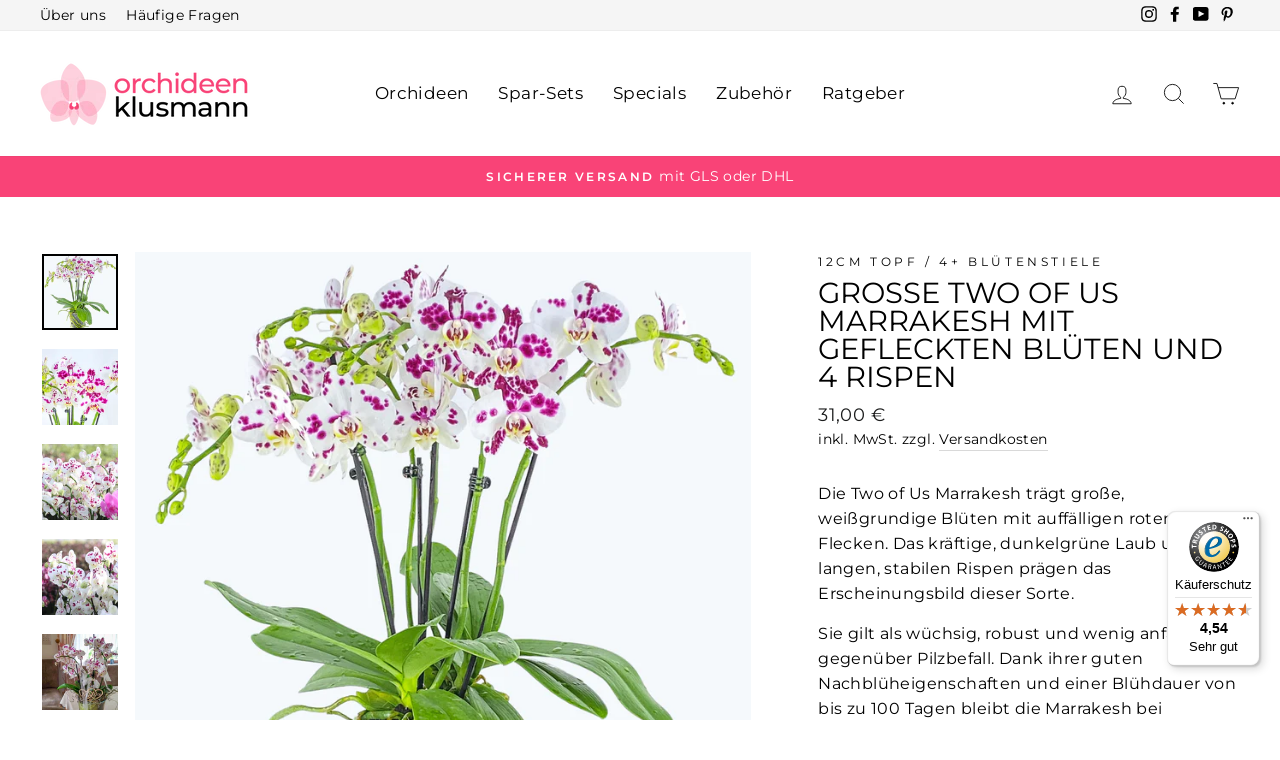

--- FILE ---
content_type: text/html; charset=utf-8
request_url: https://orchideen-klusmann.de/products/two-of-us-marrakesh-mit-grossen-gemusterten-blueten
body_size: 46421
content:
<!doctype html>
<html class="no-js" lang="de" dir="ltr">
<head>
  <script
  id="Cookiebot"
  src="https://consent.cookiebot.com/uc.js"
  data-cbid="be4217f6-6ef6-4c73-bc6d-6b2bdfef26ca"
  type="text/javascript"
  defer
></script>
<!-- Google Tag Manager --> <script> !function(){"use strict";function e(e,t,o){return void 0===t&&(t=""),"cookie"===e?function(e){for(var t=0,o=document.cookie.split(";");t<o.length;t++){var r=o[t].split("=");if(r[0].trim()===e)return r[1]}}(t):"localStorage"===e?(r=t,localStorage.getItem(r)):"jsVariable"===e?window[t]:"cssSelector"===e?(n=t,i=o,a=document.querySelector(n),i?null==a?void 0:a.getAttribute(i):null==a?void 0:a.textContent):void console.warn("invalid uid source",e);var r,n,i,a}!function(t,o,r,n,i,a,c,l,s,u){var d,v,E,I;try{v=l&&(E=navigator.userAgent,(I=/Version\/([0-9._]+)(.*Mobile)?.*Safari.*/.exec(E))&&parseFloat(I[1])>=16.4)?e(l,["_y", "_shopify_y"],""):void 0}catch(e){console.error(e)}var g=t;g[n]=g[n]||[],g[n].push({"gtm.start":(new Date).getTime(),event:"gtm.js"});var m=o.getElementsByTagName(r)[0],T=v?"&bi="+encodeURIComponent(v):"",_=o.createElement(r),f=v?"kp"+c:c;_.async=!0,_.src="https://tr.orchideen-klusmann.de/"+f+".js?id=GTM-MSQJ5HTP"+T,null===(d=m.parentNode)||void 0===d||d.insertBefore(_,m)}(window,document,"script","dataLayer",0,0,"pjkqbegh","cookie")}(); </script> <!-- End Google Tag Manager -->






   
  
  
  
    
  
   
     
  

<!-- Stock Alerts is generated by Ordersify -->
<style type="text/css">
  
</style>
<style type="text/css">
    
</style>
<script type="text/javascript">
  window.ORDERSIFY_BIS = window.ORDERSIFY_BIS || {};
  window.ORDERSIFY_BIS.template = "product";
  window.ORDERSIFY_BIS.language = "de";
  window.ORDERSIFY_BIS.primary_language = "en";
  window.ORDERSIFY_BIS.variant_inventory = [];
  window.ORDERSIFY_BIS.product_collections = [];
  
    window.ORDERSIFY_BIS.variant_inventory[39461938757765] = {
      inventory_management: "shopify",
      inventory_policy: "deny",
      inventory_quantity: 15
    };
  
  
    window.ORDERSIFY_BIS.product_collections.push({
      id: "194542895237",
    });
  
    window.ORDERSIFY_BIS.product_collections.push({
      id: "261648318597",
    });
  
    window.ORDERSIFY_BIS.product_collections.push({
      id: "192419037317",
    });
  
    window.ORDERSIFY_BIS.product_collections.push({
      id: "194447310981",
    });
  
    window.ORDERSIFY_BIS.product_collections.push({
      id: "192855343237",
    });
  
  window.ORDERSIFY_BIS.shop = "orchideen-klusmann.myshopify.com";
  window.ORDERSIFY_BIS.variant_inventory = [];
  
    window.ORDERSIFY_BIS.variant_inventory[39461938757765] = {
      inventory_management: "shopify",
      inventory_policy: "deny",
      inventory_quantity: 15
    };
  
  
  window.ORDERSIFY_BIS.popupSetting = {
    "is_optin_enable": false,
    "is_preorder": false,
    "is_brand_mark": true,
    "font_family": "Montserrat",
    "is_multiple_language": false,
    "font_size": 14,
    "popup_border_radius": 20,
    "popup_heading_color": "#000",
    "popup_text_color": "#000",
    "is_message_enable": false,
    "is_sms_enable": false,
    "is_accepts_marketing_enable": false,
    "field_border_radius": 10,
    "popup_button_color": "#ffffff",
    "popup_button_bg_color": "#f94377",
    "is_float_button": false,
    "is_inline_form": false,
    "inline_form_selector": null,
    "inline_form_position": null,
    "float_button_position": "right",
    "float_button_top": 15,
    "float_button_color": "#ffffff",
    "float_button_bg_color": "#f94377",
    "is_inline_button": true,
    "inline_button_color": "#ffffff",
    "inline_button_bg_color": "#f94377",
    "is_push_notification_enable": false,
    "is_overlay_close": false,
    "ignore_collection_ids": "",
    "ignore_product_tags": "",
    "ignore_product_ids": "",
    "is_auto_translation": false,
    "selector": "#ods-bis",
    "selector_position": "right",
    "is_ga": false,
    "is_fp": false,
    "is_fb_checkbox": false,
    "fb_page_id": null,
    "is_pushowl": false
};
  window.ORDERSIFY_BIS.product = {"id":6585789677701,"title":"Große Two of Us Marrakesh mit gefleckten Blüten und 4 Rispen","handle":"two-of-us-marrakesh-mit-grossen-gemusterten-blueten","description":"\u003cp\u003eDie Two of Us Marrakesh trägt große, weißgrundige Blüten mit auffälligen roten Flecken. Das kräftige, dunkelgrüne Laub und die langen, stabilen Rispen prägen das Erscheinungsbild dieser Sorte.\u003c\/p\u003e\n\u003cp\u003eSie gilt als wüchsig, robust und wenig anfällig gegenüber Pilzbefall. Dank ihrer guten Nachblüheigenschaften und einer Blühdauer von bis zu 100 Tagen bleibt die Marrakesh bei passender Pflege über lange Zeit dekorativ.\u003c\/p\u003e\n\u003cp\u003e\u003cspan style=\"color: rgb(249, 67, 119);\"\u003e\u003cstrong\u003eSchon gewusst?\u003c\/strong\u003e\u003c\/span\u003e Bei Two of Us-Orchideen pflanzen wir zwei Jungpflanzen in einem Topf an, sodass du eigentlich sogar zwei Pflanzen erhältst. Jede von ihnen hatte viel Zeit, in unserer Gärtnerei in Ruhe gesund aufzuwachsen.\u003c\/p\u003e\n\u003cp\u003e\u003cstrong\u003eIm Überblick:\u003c\/strong\u003e\u003c\/p\u003e\n\u003cul\u003e\n\u003cli\u003e4 Blütenrispen\u003c\/li\u003e\n\u003cli\u003eTopfgröße: 12 cm\u003c\/li\u003e\n\u003cli\u003eGröße: ca. 50 - 60 cm\u003c\/li\u003e\n\u003c\/ul\u003e","published_at":"2026-01-21T13:59:40+01:00","created_at":"2021-07-12T09:59:27+02:00","vendor":"12cm Topf","type":"Orchidee: Phalaenopsis 12cm","tags":["12cm Topf","4S","_tab_pflegetipps-fur-phalaenopsis","fb_category_376","Lila","Weiß"],"price":3100,"price_min":3100,"price_max":3100,"available":true,"price_varies":false,"compare_at_price":null,"compare_at_price_min":0,"compare_at_price_max":0,"compare_at_price_varies":false,"variants":[{"id":39461938757765,"title":"Default Title","option1":"Default Title","option2":null,"option3":null,"sku":"","requires_shipping":true,"taxable":true,"featured_image":null,"available":true,"name":"Große Two of Us Marrakesh mit gefleckten Blüten und 4 Rispen","public_title":null,"options":["Default Title"],"price":3100,"weight":700,"compare_at_price":null,"inventory_management":"shopify","barcode":"","requires_selling_plan":false,"selling_plan_allocations":[]}],"images":["\/\/orchideen-klusmann.de\/cdn\/shop\/products\/Twoofus_Gross_59cafd18-a554-4b44-8a74-5086f87393b7.png?v=1718781935","\/\/orchideen-klusmann.de\/cdn\/shop\/products\/Bild_1.png?v=1666855770","\/\/orchideen-klusmann.de\/cdn\/shop\/products\/IMG_3542.png?v=1718781929","\/\/orchideen-klusmann.de\/cdn\/shop\/products\/IMG_3543.png?v=1674470020","\/\/orchideen-klusmann.de\/cdn\/shop\/files\/Gro_C3_9Fe_Two_of_Us_Marrakesh_mit_gefleckten_Bl_C3_BCten_und_4_Rispen_6e221feb-88dc-4a53-ae60-6604868bd6e2.jpg?v=1760010300","\/\/orchideen-klusmann.de\/cdn\/shop\/files\/20241121_154652.jpg?v=1760003985","\/\/orchideen-klusmann.de\/cdn\/shop\/products\/Bild_jpeg_edb98e7f-b43c-4ac4-bf60-b44d663d9e32.jpg?v=1760003993","\/\/orchideen-klusmann.de\/cdn\/shop\/files\/Nicole-Marrakeshmit4Stielen.jpg?v=1760003993","\/\/orchideen-klusmann.de\/cdn\/shop\/products\/Bild.jpeg_2.jpg?v=1760003993"],"featured_image":"\/\/orchideen-klusmann.de\/cdn\/shop\/products\/Twoofus_Gross_59cafd18-a554-4b44-8a74-5086f87393b7.png?v=1718781935","options":["Title"],"media":[{"alt":null,"id":33708508250379,"position":1,"preview_image":{"aspect_ratio":1.0,"height":4096,"width":4096,"src":"\/\/orchideen-klusmann.de\/cdn\/shop\/products\/Twoofus_Gross_59cafd18-a554-4b44-8a74-5086f87393b7.png?v=1718781935"},"aspect_ratio":1.0,"height":4096,"media_type":"image","src":"\/\/orchideen-klusmann.de\/cdn\/shop\/products\/Twoofus_Gross_59cafd18-a554-4b44-8a74-5086f87393b7.png?v=1718781935","width":4096},{"alt":null,"id":33708508545291,"position":2,"preview_image":{"aspect_ratio":1.0,"height":3024,"width":3024,"src":"\/\/orchideen-klusmann.de\/cdn\/shop\/products\/Bild_1.png?v=1666855770"},"aspect_ratio":1.0,"height":3024,"media_type":"image","src":"\/\/orchideen-klusmann.de\/cdn\/shop\/products\/Bild_1.png?v=1666855770","width":3024},{"alt":null,"id":34694347194635,"position":3,"preview_image":{"aspect_ratio":1.0,"height":2500,"width":2500,"src":"\/\/orchideen-klusmann.de\/cdn\/shop\/products\/IMG_3542.png?v=1718781929"},"aspect_ratio":1.0,"height":2500,"media_type":"image","src":"\/\/orchideen-klusmann.de\/cdn\/shop\/products\/IMG_3542.png?v=1718781929","width":2500},{"alt":null,"id":34694347948299,"position":4,"preview_image":{"aspect_ratio":1.0,"height":2500,"width":2500,"src":"\/\/orchideen-klusmann.de\/cdn\/shop\/products\/IMG_3543.png?v=1674470020"},"aspect_ratio":1.0,"height":2500,"media_type":"image","src":"\/\/orchideen-klusmann.de\/cdn\/shop\/products\/IMG_3543.png?v=1674470020","width":2500},{"alt":null,"id":57035526111499,"position":5,"preview_image":{"aspect_ratio":1.0,"height":811,"width":811,"src":"\/\/orchideen-klusmann.de\/cdn\/shop\/files\/Gro_C3_9Fe_Two_of_Us_Marrakesh_mit_gefleckten_Bl_C3_BCten_und_4_Rispen_6e221feb-88dc-4a53-ae60-6604868bd6e2.jpg?v=1760010300"},"aspect_ratio":1.0,"height":811,"media_type":"image","src":"\/\/orchideen-klusmann.de\/cdn\/shop\/files\/Gro_C3_9Fe_Two_of_Us_Marrakesh_mit_gefleckten_Bl_C3_BCten_und_4_Rispen_6e221feb-88dc-4a53-ae60-6604868bd6e2.jpg?v=1760010300","width":811},{"alt":null,"id":42310157107467,"position":6,"preview_image":{"aspect_ratio":1.0,"height":2489,"width":2489,"src":"\/\/orchideen-klusmann.de\/cdn\/shop\/files\/20241121_154652.jpg?v=1760003985"},"aspect_ratio":1.0,"height":2489,"media_type":"image","src":"\/\/orchideen-klusmann.de\/cdn\/shop\/files\/20241121_154652.jpg?v=1760003985","width":2489},{"alt":null,"id":34006054076683,"position":7,"preview_image":{"aspect_ratio":1.0,"height":1200,"width":1200,"src":"\/\/orchideen-klusmann.de\/cdn\/shop\/products\/Bild_jpeg_edb98e7f-b43c-4ac4-bf60-b44d663d9e32.jpg?v=1760003993"},"aspect_ratio":1.0,"height":1200,"media_type":"image","src":"\/\/orchideen-klusmann.de\/cdn\/shop\/products\/Bild_jpeg_edb98e7f-b43c-4ac4-bf60-b44d663d9e32.jpg?v=1760003993","width":1200},{"alt":null,"id":41443758670091,"position":8,"preview_image":{"aspect_ratio":1.0,"height":1058,"width":1058,"src":"\/\/orchideen-klusmann.de\/cdn\/shop\/files\/Nicole-Marrakeshmit4Stielen.jpg?v=1760003993"},"aspect_ratio":1.0,"height":1058,"media_type":"image","src":"\/\/orchideen-klusmann.de\/cdn\/shop\/files\/Nicole-Marrakeshmit4Stielen.jpg?v=1760003993","width":1058},{"alt":null,"id":33426390515979,"position":9,"preview_image":{"aspect_ratio":1.0,"height":1200,"width":1200,"src":"\/\/orchideen-klusmann.de\/cdn\/shop\/products\/Bild.jpeg_2.jpg?v=1760003993"},"aspect_ratio":1.0,"height":1200,"media_type":"image","src":"\/\/orchideen-klusmann.de\/cdn\/shop\/products\/Bild.jpeg_2.jpg?v=1760003993","width":1200}],"requires_selling_plan":false,"selling_plan_groups":[],"content":"\u003cp\u003eDie Two of Us Marrakesh trägt große, weißgrundige Blüten mit auffälligen roten Flecken. Das kräftige, dunkelgrüne Laub und die langen, stabilen Rispen prägen das Erscheinungsbild dieser Sorte.\u003c\/p\u003e\n\u003cp\u003eSie gilt als wüchsig, robust und wenig anfällig gegenüber Pilzbefall. Dank ihrer guten Nachblüheigenschaften und einer Blühdauer von bis zu 100 Tagen bleibt die Marrakesh bei passender Pflege über lange Zeit dekorativ.\u003c\/p\u003e\n\u003cp\u003e\u003cspan style=\"color: rgb(249, 67, 119);\"\u003e\u003cstrong\u003eSchon gewusst?\u003c\/strong\u003e\u003c\/span\u003e Bei Two of Us-Orchideen pflanzen wir zwei Jungpflanzen in einem Topf an, sodass du eigentlich sogar zwei Pflanzen erhältst. Jede von ihnen hatte viel Zeit, in unserer Gärtnerei in Ruhe gesund aufzuwachsen.\u003c\/p\u003e\n\u003cp\u003e\u003cstrong\u003eIm Überblick:\u003c\/strong\u003e\u003c\/p\u003e\n\u003cul\u003e\n\u003cli\u003e4 Blütenrispen\u003c\/li\u003e\n\u003cli\u003eTopfgröße: 12 cm\u003c\/li\u003e\n\u003cli\u003eGröße: ca. 50 - 60 cm\u003c\/li\u003e\n\u003c\/ul\u003e"};
  window.ORDERSIFY_BIS.currentVariant = {"id":39461938757765,"title":"Default Title","option1":"Default Title","option2":null,"option3":null,"sku":"","requires_shipping":true,"taxable":true,"featured_image":null,"available":true,"name":"Große Two of Us Marrakesh mit gefleckten Blüten und 4 Rispen","public_title":null,"options":["Default Title"],"price":3100,"weight":700,"compare_at_price":null,"inventory_management":"shopify","barcode":"","requires_selling_plan":false,"selling_plan_allocations":[]};
  window.ORDERSIFY_BIS.stockRemainingSetting = {
    "status": false,
    "selector": null,
    "selector_position": "inside",
    "font_family": "Lato",
    "font_size": 13,
    "content": "Low stock! Only {{ quantity }} items left!",
    "display_quantity": 100,
    "is_multiple_language": false,
    "ignore_collection_ids": "",
    "ignore_product_tags": "",
    "ignore_product_ids": ""
};
  
    window.ORDERSIFY_BIS.translations = {
    "en": {
        "inline_button_text": "Benachrichtige mich, wenn verf\u00fcgbar",
        "float_button_text": "Sende mir eine E-Mail, wenn verf\u00fcgbar",
        "popup_heading": "Derzeit nicht Lieferbar!",
        "popup_description": "Wir werden Dich benachrichtigen, sobald dieses Produkt wieder verf\u00fcgbar ist.",
        "popup_button_text": "Benachrichtige mich",
        "popup_note": "Wir respektieren deine Privatsph\u00e4re und geben deine E-Mail-Adresse an niemanden weiter.",
        "field_email_placeholder": "Deine E-Mail-Adresse",
        "field_message_placeholder": "Teile uns deine W\u00fcnsche mit.",
        "success_text": "Vielen Dank! Wir werden Dich benachrichtigen, wenn der Artikel wieder verf\u00fcgbar ist.",
        "required_email": "Deine E-Mail ist erforderlich",
        "invalid_email": "Deine E-Mail ist ung\u00fcltig",
        "invalid_message": "Deine Nachricht muss weniger als 255 Zeichen enthalten",
        "push_notification_message": "Receive via web notification",
        "low_stock_content": "Low stock! Only {{ quantity }} items left!",
        "optin_message": "Ich stimme den Nutzungsbedingungen und den Datenschutzbestimmungen zu",
        "please_agree": "Bitte best\u00e4tigen Sie unsere Bedingungen"
    }
};
  
</script>

<!-- End of Stock Alerts is generated by Ordersify -->
  <meta charset="utf-8">
  <meta http-equiv="X-UA-Compatible" content="IE=edge,chrome=1">
  <meta name="viewport" content="width=device-width,initial-scale=1">
  <meta name="theme-color" content="#f94377">
  <link rel="canonical" href="https://orchideen-klusmann.de/products/two-of-us-marrakesh-mit-grossen-gemusterten-blueten">
  <link rel="preconnect" href="https://cdn.shopify.com">
  <!--<link rel="preconnect" href="https://fonts.shopifycdn.com">-->
  <link rel="dns-prefetch" href="https://productreviews.shopifycdn.com">
  <link rel="dns-prefetch" href="https://ajax.googleapis.com">
  <link rel="dns-prefetch" href="https://maps.googleapis.com">
  <link rel="dns-prefetch" href="https://maps.gstatic.com"><link rel="shortcut icon" href="//orchideen-klusmann.de/cdn/shop/files/Klusmann_Favicon_32x32.png?v=1740833442" type="image/png" /><meta property="og:site_name" content="Orchideen Klusmann">
  <meta property="og:url" content="https://orchideen-klusmann.de/products/two-of-us-marrakesh-mit-grossen-gemusterten-blueten">
  <meta property="og:title" content="Große Two of Us Marrakesh mit gefleckten Blüten und 4 Rispen">
  <meta property="og:type" content="product">
  <meta property="og:description" content="Orchidee Two of Us ▷ Marrakesh mit gemusterten Blüten | in Deutschland gezüchtet ✓ Sicherer Versand ✓ Zufriedenheitsgarantie ➨ Jetzt kaufen!"><meta property="og:image" content="http://orchideen-klusmann.de/cdn/shop/products/Twoofus_Gross_59cafd18-a554-4b44-8a74-5086f87393b7.png?v=1718781935">
    <meta property="og:image:secure_url" content="https://orchideen-klusmann.de/cdn/shop/products/Twoofus_Gross_59cafd18-a554-4b44-8a74-5086f87393b7.png?v=1718781935">
    <meta property="og:image:width" content="4096">
    <meta property="og:image:height" content="4096"><meta name="twitter:site" content="@">
  <meta name="twitter:card" content="summary_large_image">
  <meta name="twitter:title" content="Große Two of Us Marrakesh mit gefleckten Blüten und 4 Rispen">
  <meta name="twitter:description" content="Orchidee Two of Us ▷ Marrakesh mit gemusterten Blüten | in Deutschland gezüchtet ✓ Sicherer Versand ✓ Zufriedenheitsgarantie ➨ Jetzt kaufen!">
<style data-shopify>@font-face {
  font-family: Montserrat;
  font-weight: 400;
  font-style: normal;
  font-display: swap;
  src: url("//orchideen-klusmann.de/cdn/fonts/montserrat/montserrat_n4.81949fa0ac9fd2021e16436151e8eaa539321637.woff2") format("woff2"),
       url("//orchideen-klusmann.de/cdn/fonts/montserrat/montserrat_n4.a6c632ca7b62da89c3594789ba828388aac693fe.woff") format("woff");
}

  @font-face {
  font-family: Montserrat;
  font-weight: 400;
  font-style: normal;
  font-display: swap;
  src: url("//orchideen-klusmann.de/cdn/fonts/montserrat/montserrat_n4.81949fa0ac9fd2021e16436151e8eaa539321637.woff2") format("woff2"),
       url("//orchideen-klusmann.de/cdn/fonts/montserrat/montserrat_n4.a6c632ca7b62da89c3594789ba828388aac693fe.woff") format("woff");
}


  @font-face {
  font-family: Montserrat;
  font-weight: 600;
  font-style: normal;
  font-display: swap;
  src: url("//orchideen-klusmann.de/cdn/fonts/montserrat/montserrat_n6.1326b3e84230700ef15b3a29fb520639977513e0.woff2") format("woff2"),
       url("//orchideen-klusmann.de/cdn/fonts/montserrat/montserrat_n6.652f051080eb14192330daceed8cd53dfdc5ead9.woff") format("woff");
}

  @font-face {
  font-family: Montserrat;
  font-weight: 400;
  font-style: italic;
  font-display: swap;
  src: url("//orchideen-klusmann.de/cdn/fonts/montserrat/montserrat_i4.5a4ea298b4789e064f62a29aafc18d41f09ae59b.woff2") format("woff2"),
       url("//orchideen-klusmann.de/cdn/fonts/montserrat/montserrat_i4.072b5869c5e0ed5b9d2021e4c2af132e16681ad2.woff") format("woff");
}

  @font-face {
  font-family: Montserrat;
  font-weight: 600;
  font-style: italic;
  font-display: swap;
  src: url("//orchideen-klusmann.de/cdn/fonts/montserrat/montserrat_i6.e90155dd2f004112a61c0322d66d1f59dadfa84b.woff2") format("woff2"),
       url("//orchideen-klusmann.de/cdn/fonts/montserrat/montserrat_i6.41470518d8e9d7f1bcdd29a447c2397e5393943f.woff") format("woff");
}

</style><link href="//orchideen-klusmann.de/cdn/shop/t/42/assets/theme.css?v=181077450627313400411708674928" rel="stylesheet" type="text/css" media="all" />
<style data-shopify>:root {
    --typeHeaderPrimary: Montserrat;
    --typeHeaderFallback: sans-serif;
    --typeHeaderSize: 34px;
    --typeHeaderWeight: 400;
    --typeHeaderLineHeight: 1;
    --typeHeaderSpacing: 0.0em;

    --typeBasePrimary:Montserrat;
    --typeBaseFallback:sans-serif;
    --typeBaseSize: 16px;
    --typeBaseWeight: 400;
    --typeBaseSpacing: 0.025em;
    --typeBaseLineHeight: 1.6;

    --typeCollectionTitle: 18px;

    --iconWeight: 2px;
    --iconLinecaps: miter;

    
      --buttonRadius: 50px;
    

    --colorGridOverlayOpacity: 0.1;
  }

  .placeholder-content {
    background-image: linear-gradient(100deg, rgba(0,0,0,0) 40%, rgba(0, 0, 0, 0.0) 63%, rgba(0,0,0,0) 79%);
  }</style><script>
    document.documentElement.className = document.documentElement.className.replace('no-js', 'js');
    window.theme = window.theme || {};
    theme.routes = {
      home: "/",
      cart: "/cart.js",
      cartPage: "/cart",
      cartAdd: "/cart/add.js",
      cartChange: "/cart/change.js"
    };
    theme.strings = {
      soldOut: "Ausverkauft",
      unavailable: "Nicht verfügbar",
      stockLabel: "[count] auf Lager",
      willNotShipUntil: "Wird nach dem [date] versendet",
      willBeInStockAfter: "Wird nach dem [date] auf Lager sein",
      waitingForStock: "Inventar auf dem Weg",
      savePrice: "Spare [saved_amount]",
      cartEmpty: "Ihr Warenkorb ist im Moment leer.",
      cartTermsConfirmation: "Sie müssen den Verkaufsbedingungen zustimmen, um auszuchecken",
      searchCollections: "Kollektionen:",
      searchPages: "Seiten:",
      searchArticles: "Artikel:"
    };
    theme.settings = {
      dynamicVariantsEnable: true,
      dynamicVariantType: "button",
      cartType: "page",
      isCustomerTemplate: false,
      moneyFormat: "{{amount_with_comma_separator}} €",
      saveType: "percent",
      recentlyViewedEnabled: false,
      productImageSize: "square",
      productImageCover: true,
      predictiveSearch: true,
      predictiveSearchType: "product,article,page,collection",
      inventoryThreshold: 20,
      quickView: true,
      themeName: 'Impulse',
      themeVersion: "4.1.1"
    };
  </script>
  <script>window.performance && window.performance.mark && window.performance.mark('shopify.content_for_header.start');</script><meta name="google-site-verification" content="OlA6z5821VlrOLh6GvyNhF66DMRRWdj7yF6Es26feUg">
<meta name="google-site-verification" content="JPs0iAlB4chS0rPCoLZzYYHk-uNttg0hyibFpdGfMDQ">
<meta name="google-site-verification" content="Ron2c-0SpKBqznprv0WhO1b_5Dtz9Ik2USD9kpLlNXE">
<meta id="shopify-digital-wallet" name="shopify-digital-wallet" content="/36714446981/digital_wallets/dialog">
<meta name="shopify-checkout-api-token" content="52e5c0d6a547489e153bcdbbb5896909">
<meta id="in-context-paypal-metadata" data-shop-id="36714446981" data-venmo-supported="false" data-environment="production" data-locale="de_DE" data-paypal-v4="true" data-currency="EUR">
<link rel="alternate" type="application/json+oembed" href="https://orchideen-klusmann.de/products/two-of-us-marrakesh-mit-grossen-gemusterten-blueten.oembed">
<script async="async" src="/checkouts/internal/preloads.js?locale=de-DE"></script>
<link rel="preconnect" href="https://shop.app" crossorigin="anonymous">
<script async="async" src="https://shop.app/checkouts/internal/preloads.js?locale=de-DE&shop_id=36714446981" crossorigin="anonymous"></script>
<script id="apple-pay-shop-capabilities" type="application/json">{"shopId":36714446981,"countryCode":"DE","currencyCode":"EUR","merchantCapabilities":["supports3DS"],"merchantId":"gid:\/\/shopify\/Shop\/36714446981","merchantName":"Orchideen Klusmann","requiredBillingContactFields":["postalAddress","email"],"requiredShippingContactFields":["postalAddress","email"],"shippingType":"shipping","supportedNetworks":["visa","maestro","masterCard","amex"],"total":{"type":"pending","label":"Orchideen Klusmann","amount":"1.00"},"shopifyPaymentsEnabled":true,"supportsSubscriptions":true}</script>
<script id="shopify-features" type="application/json">{"accessToken":"52e5c0d6a547489e153bcdbbb5896909","betas":["rich-media-storefront-analytics"],"domain":"orchideen-klusmann.de","predictiveSearch":true,"shopId":36714446981,"locale":"de"}</script>
<script>var Shopify = Shopify || {};
Shopify.shop = "orchideen-klusmann.myshopify.com";
Shopify.locale = "de";
Shopify.currency = {"active":"EUR","rate":"1.0"};
Shopify.country = "DE";
Shopify.theme = {"name":"Kopie  von CHRIWO 27.10.22","id":133577474315,"schema_name":"Impulse","schema_version":"4.1.1","theme_store_id":null,"role":"main"};
Shopify.theme.handle = "null";
Shopify.theme.style = {"id":null,"handle":null};
Shopify.cdnHost = "orchideen-klusmann.de/cdn";
Shopify.routes = Shopify.routes || {};
Shopify.routes.root = "/";</script>
<script type="module">!function(o){(o.Shopify=o.Shopify||{}).modules=!0}(window);</script>
<script>!function(o){function n(){var o=[];function n(){o.push(Array.prototype.slice.apply(arguments))}return n.q=o,n}var t=o.Shopify=o.Shopify||{};t.loadFeatures=n(),t.autoloadFeatures=n()}(window);</script>
<script>
  window.ShopifyPay = window.ShopifyPay || {};
  window.ShopifyPay.apiHost = "shop.app\/pay";
  window.ShopifyPay.redirectState = null;
</script>
<script id="shop-js-analytics" type="application/json">{"pageType":"product"}</script>
<script defer="defer" async type="module" src="//orchideen-klusmann.de/cdn/shopifycloud/shop-js/modules/v2/client.init-shop-cart-sync_e98Ab_XN.de.esm.js"></script>
<script defer="defer" async type="module" src="//orchideen-klusmann.de/cdn/shopifycloud/shop-js/modules/v2/chunk.common_Pcw9EP95.esm.js"></script>
<script defer="defer" async type="module" src="//orchideen-klusmann.de/cdn/shopifycloud/shop-js/modules/v2/chunk.modal_CzmY4ZhL.esm.js"></script>
<script type="module">
  await import("//orchideen-klusmann.de/cdn/shopifycloud/shop-js/modules/v2/client.init-shop-cart-sync_e98Ab_XN.de.esm.js");
await import("//orchideen-klusmann.de/cdn/shopifycloud/shop-js/modules/v2/chunk.common_Pcw9EP95.esm.js");
await import("//orchideen-klusmann.de/cdn/shopifycloud/shop-js/modules/v2/chunk.modal_CzmY4ZhL.esm.js");

  window.Shopify.SignInWithShop?.initShopCartSync?.({"fedCMEnabled":true,"windoidEnabled":true});

</script>
<script>
  window.Shopify = window.Shopify || {};
  if (!window.Shopify.featureAssets) window.Shopify.featureAssets = {};
  window.Shopify.featureAssets['shop-js'] = {"shop-cart-sync":["modules/v2/client.shop-cart-sync_DazCVyJ3.de.esm.js","modules/v2/chunk.common_Pcw9EP95.esm.js","modules/v2/chunk.modal_CzmY4ZhL.esm.js"],"init-fed-cm":["modules/v2/client.init-fed-cm_D0AulfmK.de.esm.js","modules/v2/chunk.common_Pcw9EP95.esm.js","modules/v2/chunk.modal_CzmY4ZhL.esm.js"],"shop-cash-offers":["modules/v2/client.shop-cash-offers_BISyWFEA.de.esm.js","modules/v2/chunk.common_Pcw9EP95.esm.js","modules/v2/chunk.modal_CzmY4ZhL.esm.js"],"shop-login-button":["modules/v2/client.shop-login-button_D_c1vx_E.de.esm.js","modules/v2/chunk.common_Pcw9EP95.esm.js","modules/v2/chunk.modal_CzmY4ZhL.esm.js"],"pay-button":["modules/v2/client.pay-button_CHADzJ4g.de.esm.js","modules/v2/chunk.common_Pcw9EP95.esm.js","modules/v2/chunk.modal_CzmY4ZhL.esm.js"],"shop-button":["modules/v2/client.shop-button_CQnD2U3v.de.esm.js","modules/v2/chunk.common_Pcw9EP95.esm.js","modules/v2/chunk.modal_CzmY4ZhL.esm.js"],"avatar":["modules/v2/client.avatar_BTnouDA3.de.esm.js"],"init-windoid":["modules/v2/client.init-windoid_CmA0-hrC.de.esm.js","modules/v2/chunk.common_Pcw9EP95.esm.js","modules/v2/chunk.modal_CzmY4ZhL.esm.js"],"init-shop-for-new-customer-accounts":["modules/v2/client.init-shop-for-new-customer-accounts_BCzC_Mib.de.esm.js","modules/v2/client.shop-login-button_D_c1vx_E.de.esm.js","modules/v2/chunk.common_Pcw9EP95.esm.js","modules/v2/chunk.modal_CzmY4ZhL.esm.js"],"init-shop-email-lookup-coordinator":["modules/v2/client.init-shop-email-lookup-coordinator_DYzOit4u.de.esm.js","modules/v2/chunk.common_Pcw9EP95.esm.js","modules/v2/chunk.modal_CzmY4ZhL.esm.js"],"init-shop-cart-sync":["modules/v2/client.init-shop-cart-sync_e98Ab_XN.de.esm.js","modules/v2/chunk.common_Pcw9EP95.esm.js","modules/v2/chunk.modal_CzmY4ZhL.esm.js"],"shop-toast-manager":["modules/v2/client.shop-toast-manager_Bc-1elH8.de.esm.js","modules/v2/chunk.common_Pcw9EP95.esm.js","modules/v2/chunk.modal_CzmY4ZhL.esm.js"],"init-customer-accounts":["modules/v2/client.init-customer-accounts_CqlRHmZs.de.esm.js","modules/v2/client.shop-login-button_D_c1vx_E.de.esm.js","modules/v2/chunk.common_Pcw9EP95.esm.js","modules/v2/chunk.modal_CzmY4ZhL.esm.js"],"init-customer-accounts-sign-up":["modules/v2/client.init-customer-accounts-sign-up_DZmBw6yB.de.esm.js","modules/v2/client.shop-login-button_D_c1vx_E.de.esm.js","modules/v2/chunk.common_Pcw9EP95.esm.js","modules/v2/chunk.modal_CzmY4ZhL.esm.js"],"shop-follow-button":["modules/v2/client.shop-follow-button_Cx-w7rSq.de.esm.js","modules/v2/chunk.common_Pcw9EP95.esm.js","modules/v2/chunk.modal_CzmY4ZhL.esm.js"],"checkout-modal":["modules/v2/client.checkout-modal_Djjmh8qM.de.esm.js","modules/v2/chunk.common_Pcw9EP95.esm.js","modules/v2/chunk.modal_CzmY4ZhL.esm.js"],"shop-login":["modules/v2/client.shop-login_DMZMgoZf.de.esm.js","modules/v2/chunk.common_Pcw9EP95.esm.js","modules/v2/chunk.modal_CzmY4ZhL.esm.js"],"lead-capture":["modules/v2/client.lead-capture_SqejaEd8.de.esm.js","modules/v2/chunk.common_Pcw9EP95.esm.js","modules/v2/chunk.modal_CzmY4ZhL.esm.js"],"payment-terms":["modules/v2/client.payment-terms_DUeEqFTJ.de.esm.js","modules/v2/chunk.common_Pcw9EP95.esm.js","modules/v2/chunk.modal_CzmY4ZhL.esm.js"]};
</script>
<script>(function() {
  var isLoaded = false;
  function asyncLoad() {
    if (isLoaded) return;
    isLoaded = true;
    var urls = ["https:\/\/loox.io\/widget\/NJlMBtOgsK\/loox.1613506294751.js?shop=orchideen-klusmann.myshopify.com","https:\/\/cdn.ordersify.com\/sdk\/productalerts-shopify.js?shop=orchideen-klusmann.myshopify.com","https:\/\/static.dla.group\/dm-timer.js?shop=orchideen-klusmann.myshopify.com","\/\/cdn.shopify.com\/proxy\/c102c9da32726ffd3d573101995238e15947abee9e72b28d2ed554b8daa1cb37\/shopify-script-tags.s3.eu-west-1.amazonaws.com\/smartseo\/instantpage.js?shop=orchideen-klusmann.myshopify.com\u0026sp-cache-control=cHVibGljLCBtYXgtYWdlPTkwMA","https:\/\/cdnicart.identixweb.com\/assets\/js\/editor_popup_modal.min.js?shop=orchideen-klusmann.myshopify.com","https:\/\/omnisnippet1.com\/platforms\/shopify.js?source=scriptTag\u0026v=2025-05-15T12\u0026shop=orchideen-klusmann.myshopify.com","https:\/\/tseish-app.connect.trustedshops.com\/esc.js?apiBaseUrl=aHR0cHM6Ly90c2Vpc2gtYXBwLmNvbm5lY3QudHJ1c3RlZHNob3BzLmNvbQ==\u0026instanceId=b3JjaGlkZWVuLWtsdXNtYW5uLm15c2hvcGlmeS5jb20=\u0026shop=orchideen-klusmann.myshopify.com"];
    for (var i = 0; i < urls.length; i++) {
      var s = document.createElement('script');
      s.type = 'text/javascript';
      s.async = true;
      s.src = urls[i];
      var x = document.getElementsByTagName('script')[0];
      x.parentNode.insertBefore(s, x);
    }
  };
  if(window.attachEvent) {
    window.attachEvent('onload', asyncLoad);
  } else {
    window.addEventListener('load', asyncLoad, false);
  }
})();</script>
<script id="__st">var __st={"a":36714446981,"offset":3600,"reqid":"ae7d89c2-ed7d-4a46-b211-6dcbdd4af5b2-1769307676","pageurl":"orchideen-klusmann.de\/products\/two-of-us-marrakesh-mit-grossen-gemusterten-blueten","u":"426e62a48c25","p":"product","rtyp":"product","rid":6585789677701};</script>
<script>window.ShopifyPaypalV4VisibilityTracking = true;</script>
<script id="form-persister">!function(){'use strict';const t='contact',e='new_comment',n=[[t,t],['blogs',e],['comments',e],[t,'customer']],o='password',r='form_key',c=['recaptcha-v3-token','g-recaptcha-response','h-captcha-response',o],s=()=>{try{return window.sessionStorage}catch{return}},i='__shopify_v',u=t=>t.elements[r],a=function(){const t=[...n].map((([t,e])=>`form[action*='/${t}']:not([data-nocaptcha='true']) input[name='form_type'][value='${e}']`)).join(',');var e;return e=t,()=>e?[...document.querySelectorAll(e)].map((t=>t.form)):[]}();function m(t){const e=u(t);a().includes(t)&&(!e||!e.value)&&function(t){try{if(!s())return;!function(t){const e=s();if(!e)return;const n=u(t);if(!n)return;const o=n.value;o&&e.removeItem(o)}(t);const e=Array.from(Array(32),(()=>Math.random().toString(36)[2])).join('');!function(t,e){u(t)||t.append(Object.assign(document.createElement('input'),{type:'hidden',name:r})),t.elements[r].value=e}(t,e),function(t,e){const n=s();if(!n)return;const r=[...t.querySelectorAll(`input[type='${o}']`)].map((({name:t})=>t)),u=[...c,...r],a={};for(const[o,c]of new FormData(t).entries())u.includes(o)||(a[o]=c);n.setItem(e,JSON.stringify({[i]:1,action:t.action,data:a}))}(t,e)}catch(e){console.error('failed to persist form',e)}}(t)}const f=t=>{if('true'===t.dataset.persistBound)return;const e=function(t,e){const n=function(t){return'function'==typeof t.submit?t.submit:HTMLFormElement.prototype.submit}(t).bind(t);return function(){let t;return()=>{t||(t=!0,(()=>{try{e(),n()}catch(t){(t=>{console.error('form submit failed',t)})(t)}})(),setTimeout((()=>t=!1),250))}}()}(t,(()=>{m(t)}));!function(t,e){if('function'==typeof t.submit&&'function'==typeof e)try{t.submit=e}catch{}}(t,e),t.addEventListener('submit',(t=>{t.preventDefault(),e()})),t.dataset.persistBound='true'};!function(){function t(t){const e=(t=>{const e=t.target;return e instanceof HTMLFormElement?e:e&&e.form})(t);e&&m(e)}document.addEventListener('submit',t),document.addEventListener('DOMContentLoaded',(()=>{const e=a();for(const t of e)f(t);var n;n=document.body,new window.MutationObserver((t=>{for(const e of t)if('childList'===e.type&&e.addedNodes.length)for(const t of e.addedNodes)1===t.nodeType&&'FORM'===t.tagName&&a().includes(t)&&f(t)})).observe(n,{childList:!0,subtree:!0,attributes:!1}),document.removeEventListener('submit',t)}))}()}();</script>
<script integrity="sha256-4kQ18oKyAcykRKYeNunJcIwy7WH5gtpwJnB7kiuLZ1E=" data-source-attribution="shopify.loadfeatures" defer="defer" src="//orchideen-klusmann.de/cdn/shopifycloud/storefront/assets/storefront/load_feature-a0a9edcb.js" crossorigin="anonymous"></script>
<script crossorigin="anonymous" defer="defer" src="//orchideen-klusmann.de/cdn/shopifycloud/storefront/assets/shopify_pay/storefront-65b4c6d7.js?v=20250812"></script>
<script data-source-attribution="shopify.dynamic_checkout.dynamic.init">var Shopify=Shopify||{};Shopify.PaymentButton=Shopify.PaymentButton||{isStorefrontPortableWallets:!0,init:function(){window.Shopify.PaymentButton.init=function(){};var t=document.createElement("script");t.src="https://orchideen-klusmann.de/cdn/shopifycloud/portable-wallets/latest/portable-wallets.de.js",t.type="module",document.head.appendChild(t)}};
</script>
<script data-source-attribution="shopify.dynamic_checkout.buyer_consent">
  function portableWalletsHideBuyerConsent(e){var t=document.getElementById("shopify-buyer-consent"),n=document.getElementById("shopify-subscription-policy-button");t&&n&&(t.classList.add("hidden"),t.setAttribute("aria-hidden","true"),n.removeEventListener("click",e))}function portableWalletsShowBuyerConsent(e){var t=document.getElementById("shopify-buyer-consent"),n=document.getElementById("shopify-subscription-policy-button");t&&n&&(t.classList.remove("hidden"),t.removeAttribute("aria-hidden"),n.addEventListener("click",e))}window.Shopify?.PaymentButton&&(window.Shopify.PaymentButton.hideBuyerConsent=portableWalletsHideBuyerConsent,window.Shopify.PaymentButton.showBuyerConsent=portableWalletsShowBuyerConsent);
</script>
<script data-source-attribution="shopify.dynamic_checkout.cart.bootstrap">document.addEventListener("DOMContentLoaded",(function(){function t(){return document.querySelector("shopify-accelerated-checkout-cart, shopify-accelerated-checkout")}if(t())Shopify.PaymentButton.init();else{new MutationObserver((function(e,n){t()&&(Shopify.PaymentButton.init(),n.disconnect())})).observe(document.body,{childList:!0,subtree:!0})}}));
</script>
<link id="shopify-accelerated-checkout-styles" rel="stylesheet" media="screen" href="https://orchideen-klusmann.de/cdn/shopifycloud/portable-wallets/latest/accelerated-checkout-backwards-compat.css" crossorigin="anonymous">
<style id="shopify-accelerated-checkout-cart">
        #shopify-buyer-consent {
  margin-top: 1em;
  display: inline-block;
  width: 100%;
}

#shopify-buyer-consent.hidden {
  display: none;
}

#shopify-subscription-policy-button {
  background: none;
  border: none;
  padding: 0;
  text-decoration: underline;
  font-size: inherit;
  cursor: pointer;
}

#shopify-subscription-policy-button::before {
  box-shadow: none;
}

      </style>

<script>window.performance && window.performance.mark && window.performance.mark('shopify.content_for_header.end');</script>
  <script>
function feedback() {
  const p = window.Shopify.customerPrivacy;
  console.log(`Tracking ${p.userCanBeTracked() ? "en" : "dis"}abled`);
}
window.Shopify.loadFeatures(
  [
    {
      name: "consent-tracking-api",
      version: "0.1",
    },
  ],
  function (error) {
    if (error) throw error;
    if ("Cookiebot" in window)
      window.Shopify.customerPrivacy.setTrackingConsent({
        "analytics": false,
        "marketing": false,
        "preferences": false,
        "sale_of_data": false,
      }, () => console.log("Awaiting consent")
    );
  }
);
window.addEventListener("CookiebotOnConsentReady", function () {
  const C = Cookiebot.consent;
  window.Shopify.customerPrivacy.setTrackingConsent({
      "analytics": C["statistics"],
      "marketing": C["marketing"],
      "preferences": C["preferences"],
      "sale_of_data": C["marketing"],
    }, () => console.log("Consent captured")
  );
});
</script>

  <!-- OrderLogic checkout restrictions ========================================= -->
  <script>
DEBUG_KEY = "__olDebug";

if (typeof olCreateCookie == 'undefined') {
    var olCreateCookie = function (name, value, days) {
        if (days) {
            var date = new Date();
            date.setTime(date.getTime() + (days * 24 * 60 * 60 * 1000));
            var expires = "; expires=" + date.toGMTString();
        }
        else var expires = "";
        document.cookie = name + "=" + JSON.stringify(value) + expires + "; path=/; SameSite=None; Secure";
    };
}

if (typeof olReadCookie == 'undefined') {
    var olReadCookie = function (name) {
        var nameEQ = name + "=";
        var ca = document.cookie.split(';');
        // the cookie is being created, there is a problem with the following logic matching the name
        for (var i = 0; i < ca.length; i++) {
            var c = ca[i];
            while (c.charAt(0) == ' ') c = c.substring(1, c.length);
            if (c.indexOf(nameEQ) == 0) return JSON.parse(c.substring(nameEQ.length, c.length));
        }
        return;
    };
}

if (typeof getOlCacheBuster == 'undefined') {
    var getOlCacheBuster = function() {
        if ( typeof getOlCacheBuster.olCacheBuster == 'undefined') {
            scriptsArray = Array.prototype.slice.call(document.getElementsByTagName("script"));
            scriptsArray = scriptsArray.concat(Array.prototype.slice.call(document.getElementsByTagName("noscript")));
            for (var i=0; i<scriptsArray.length; i++) {
                cacheBusterArray = scriptsArray[i].innerHTML.match(/orderlogicapp.com\\\/embedded_js\\\/production_base.js\?(\d+)/);
                if (cacheBusterArray == null) {
                    cacheBusterString = scriptsArray[i].getAttribute('src');
                    if (cacheBusterString != null) {
                        cacheBusterArray = cacheBusterString.match(/orderlogicapp.com\/embedded_js\/production_base.js\?(\d+)/);
                    }
                }
                if (cacheBusterArray != null) {
                    getOlCacheBuster.olCacheBuster = cacheBusterArray[1];
                    break;
                }
            }
        }
        return getOlCacheBuster.olCacheBuster;
    }
}

if (typeof ol_hostname == 'undefined') {
    var ol_hostname = 'www.orderlogicapp.com';
    var ol_debug = olReadCookie(DEBUG_KEY);
    if (window.location.search.replace("?", "").substring(0, 7) == 'olDebug') {
        ol_debug = window.location.search.replace("?olDebug=", "");
        if (ol_debug == 'false') ol_debug = false;
        olCreateCookie(DEBUG_KEY, ol_debug, null);
    }
}

var ol_cachebuster = getOlCacheBuster();
if (( typeof ol_cachebuster != 'undefined') || (ol_debug)) {
    if (typeof ol_script == 'undefined') {
        var ol_script = document.createElement('script');
        ol_script.type = 'text/javascript';
        ol_script.async = true;
        ol_script.src = "https://" + (ol_debug ? 'dev.orderlogicapp.com' : ol_hostname) + "/embedded_js/store.js?" + ol_cachebuster;
        document.head.appendChild(ol_script);
    }
}



olProductData = { 
}


olProductDataDcb = {
  productId: 6585789677701,
  handle: "two-of-us-marrakesh-mit-grossen-gemusterten-blueten",
  tags: [
    
        "12cm Topf",
    
        "4S",
    
        "_tab_pflegetipps-fur-phalaenopsis",
    
        "fb_category_376",
    
        "Lila",
    
        "Weiß",
    
  ]
}

</script>

  <script src="//orchideen-klusmann.de/cdn/shop/t/42/assets/vendor-scripts-v9.js" defer="defer"></script><script src="//orchideen-klusmann.de/cdn/shop/t/42/assets/theme.min.js?v=82601135991613020911666865571" defer="defer"></script><script>var loox_global_hash = '1769277317700';</script><style>.loox-reviews-default { max-width: 1200px; margin: 0 auto; }.loox-rating .loox-icon { color:#eb9423; }
:root { --lxs-rating-icon-color: #eb9423; }</style>
   
 
  
  
  
 
  

<!-- BEGIN app block: shopify://apps/pagefly-page-builder/blocks/app-embed/83e179f7-59a0-4589-8c66-c0dddf959200 -->

<!-- BEGIN app snippet: pagefly-cro-ab-testing-main -->







<script>
  ;(function () {
    const url = new URL(window.location)
    const viewParam = url.searchParams.get('view')
    if (viewParam && viewParam.includes('variant-pf-')) {
      url.searchParams.set('pf_v', viewParam)
      url.searchParams.delete('view')
      window.history.replaceState({}, '', url)
    }
  })()
</script>



<script type='module'>
  
  window.PAGEFLY_CRO = window.PAGEFLY_CRO || {}

  window.PAGEFLY_CRO['data_debug'] = {
    original_template_suffix: "all_products",
    allow_ab_test: false,
    ab_test_start_time: 0,
    ab_test_end_time: 0,
    today_date_time: 1769307676000,
  }
  window.PAGEFLY_CRO['GA4'] = { enabled: false}
</script>

<!-- END app snippet -->








  <script src='https://cdn.shopify.com/extensions/019bb4f9-aed6-78a3-be91-e9d44663e6bf/pagefly-page-builder-215/assets/pagefly-helper.js' defer='defer'></script>

  <script src='https://cdn.shopify.com/extensions/019bb4f9-aed6-78a3-be91-e9d44663e6bf/pagefly-page-builder-215/assets/pagefly-general-helper.js' defer='defer'></script>

  <script src='https://cdn.shopify.com/extensions/019bb4f9-aed6-78a3-be91-e9d44663e6bf/pagefly-page-builder-215/assets/pagefly-snap-slider.js' defer='defer'></script>

  <script src='https://cdn.shopify.com/extensions/019bb4f9-aed6-78a3-be91-e9d44663e6bf/pagefly-page-builder-215/assets/pagefly-slideshow-v3.js' defer='defer'></script>

  <script src='https://cdn.shopify.com/extensions/019bb4f9-aed6-78a3-be91-e9d44663e6bf/pagefly-page-builder-215/assets/pagefly-slideshow-v4.js' defer='defer'></script>

  <script src='https://cdn.shopify.com/extensions/019bb4f9-aed6-78a3-be91-e9d44663e6bf/pagefly-page-builder-215/assets/pagefly-glider.js' defer='defer'></script>

  <script src='https://cdn.shopify.com/extensions/019bb4f9-aed6-78a3-be91-e9d44663e6bf/pagefly-page-builder-215/assets/pagefly-slideshow-v1-v2.js' defer='defer'></script>

  <script src='https://cdn.shopify.com/extensions/019bb4f9-aed6-78a3-be91-e9d44663e6bf/pagefly-page-builder-215/assets/pagefly-product-media.js' defer='defer'></script>

  <script src='https://cdn.shopify.com/extensions/019bb4f9-aed6-78a3-be91-e9d44663e6bf/pagefly-page-builder-215/assets/pagefly-product.js' defer='defer'></script>


<script id='pagefly-helper-data' type='application/json'>
  {
    "page_optimization": {
      "assets_prefetching": false
    },
    "elements_asset_mapper": {
      "Accordion": "https://cdn.shopify.com/extensions/019bb4f9-aed6-78a3-be91-e9d44663e6bf/pagefly-page-builder-215/assets/pagefly-accordion.js",
      "Accordion3": "https://cdn.shopify.com/extensions/019bb4f9-aed6-78a3-be91-e9d44663e6bf/pagefly-page-builder-215/assets/pagefly-accordion3.js",
      "CountDown": "https://cdn.shopify.com/extensions/019bb4f9-aed6-78a3-be91-e9d44663e6bf/pagefly-page-builder-215/assets/pagefly-countdown.js",
      "GMap1": "https://cdn.shopify.com/extensions/019bb4f9-aed6-78a3-be91-e9d44663e6bf/pagefly-page-builder-215/assets/pagefly-gmap.js",
      "GMap2": "https://cdn.shopify.com/extensions/019bb4f9-aed6-78a3-be91-e9d44663e6bf/pagefly-page-builder-215/assets/pagefly-gmap.js",
      "GMapBasicV2": "https://cdn.shopify.com/extensions/019bb4f9-aed6-78a3-be91-e9d44663e6bf/pagefly-page-builder-215/assets/pagefly-gmap.js",
      "GMapAdvancedV2": "https://cdn.shopify.com/extensions/019bb4f9-aed6-78a3-be91-e9d44663e6bf/pagefly-page-builder-215/assets/pagefly-gmap.js",
      "HTML.Video": "https://cdn.shopify.com/extensions/019bb4f9-aed6-78a3-be91-e9d44663e6bf/pagefly-page-builder-215/assets/pagefly-htmlvideo.js",
      "HTML.Video2": "https://cdn.shopify.com/extensions/019bb4f9-aed6-78a3-be91-e9d44663e6bf/pagefly-page-builder-215/assets/pagefly-htmlvideo2.js",
      "HTML.Video3": "https://cdn.shopify.com/extensions/019bb4f9-aed6-78a3-be91-e9d44663e6bf/pagefly-page-builder-215/assets/pagefly-htmlvideo2.js",
      "BackgroundVideo": "https://cdn.shopify.com/extensions/019bb4f9-aed6-78a3-be91-e9d44663e6bf/pagefly-page-builder-215/assets/pagefly-htmlvideo2.js",
      "Instagram": "https://cdn.shopify.com/extensions/019bb4f9-aed6-78a3-be91-e9d44663e6bf/pagefly-page-builder-215/assets/pagefly-instagram.js",
      "Instagram2": "https://cdn.shopify.com/extensions/019bb4f9-aed6-78a3-be91-e9d44663e6bf/pagefly-page-builder-215/assets/pagefly-instagram.js",
      "Insta3": "https://cdn.shopify.com/extensions/019bb4f9-aed6-78a3-be91-e9d44663e6bf/pagefly-page-builder-215/assets/pagefly-instagram3.js",
      "Tabs": "https://cdn.shopify.com/extensions/019bb4f9-aed6-78a3-be91-e9d44663e6bf/pagefly-page-builder-215/assets/pagefly-tab.js",
      "Tabs3": "https://cdn.shopify.com/extensions/019bb4f9-aed6-78a3-be91-e9d44663e6bf/pagefly-page-builder-215/assets/pagefly-tab3.js",
      "ProductBox": "https://cdn.shopify.com/extensions/019bb4f9-aed6-78a3-be91-e9d44663e6bf/pagefly-page-builder-215/assets/pagefly-cart.js",
      "FBPageBox2": "https://cdn.shopify.com/extensions/019bb4f9-aed6-78a3-be91-e9d44663e6bf/pagefly-page-builder-215/assets/pagefly-facebook.js",
      "FBLikeButton2": "https://cdn.shopify.com/extensions/019bb4f9-aed6-78a3-be91-e9d44663e6bf/pagefly-page-builder-215/assets/pagefly-facebook.js",
      "TwitterFeed2": "https://cdn.shopify.com/extensions/019bb4f9-aed6-78a3-be91-e9d44663e6bf/pagefly-page-builder-215/assets/pagefly-twitter.js",
      "Paragraph4": "https://cdn.shopify.com/extensions/019bb4f9-aed6-78a3-be91-e9d44663e6bf/pagefly-page-builder-215/assets/pagefly-paragraph4.js",

      "AliReviews": "https://cdn.shopify.com/extensions/019bb4f9-aed6-78a3-be91-e9d44663e6bf/pagefly-page-builder-215/assets/pagefly-3rd-elements.js",
      "BackInStock": "https://cdn.shopify.com/extensions/019bb4f9-aed6-78a3-be91-e9d44663e6bf/pagefly-page-builder-215/assets/pagefly-3rd-elements.js",
      "GloboBackInStock": "https://cdn.shopify.com/extensions/019bb4f9-aed6-78a3-be91-e9d44663e6bf/pagefly-page-builder-215/assets/pagefly-3rd-elements.js",
      "GrowaveWishlist": "https://cdn.shopify.com/extensions/019bb4f9-aed6-78a3-be91-e9d44663e6bf/pagefly-page-builder-215/assets/pagefly-3rd-elements.js",
      "InfiniteOptionsShopPad": "https://cdn.shopify.com/extensions/019bb4f9-aed6-78a3-be91-e9d44663e6bf/pagefly-page-builder-215/assets/pagefly-3rd-elements.js",
      "InkybayProductPersonalizer": "https://cdn.shopify.com/extensions/019bb4f9-aed6-78a3-be91-e9d44663e6bf/pagefly-page-builder-215/assets/pagefly-3rd-elements.js",
      "LimeSpot": "https://cdn.shopify.com/extensions/019bb4f9-aed6-78a3-be91-e9d44663e6bf/pagefly-page-builder-215/assets/pagefly-3rd-elements.js",
      "Loox": "https://cdn.shopify.com/extensions/019bb4f9-aed6-78a3-be91-e9d44663e6bf/pagefly-page-builder-215/assets/pagefly-3rd-elements.js",
      "Opinew": "https://cdn.shopify.com/extensions/019bb4f9-aed6-78a3-be91-e9d44663e6bf/pagefly-page-builder-215/assets/pagefly-3rd-elements.js",
      "Powr": "https://cdn.shopify.com/extensions/019bb4f9-aed6-78a3-be91-e9d44663e6bf/pagefly-page-builder-215/assets/pagefly-3rd-elements.js",
      "ProductReviews": "https://cdn.shopify.com/extensions/019bb4f9-aed6-78a3-be91-e9d44663e6bf/pagefly-page-builder-215/assets/pagefly-3rd-elements.js",
      "PushOwl": "https://cdn.shopify.com/extensions/019bb4f9-aed6-78a3-be91-e9d44663e6bf/pagefly-page-builder-215/assets/pagefly-3rd-elements.js",
      "ReCharge": "https://cdn.shopify.com/extensions/019bb4f9-aed6-78a3-be91-e9d44663e6bf/pagefly-page-builder-215/assets/pagefly-3rd-elements.js",
      "Rivyo": "https://cdn.shopify.com/extensions/019bb4f9-aed6-78a3-be91-e9d44663e6bf/pagefly-page-builder-215/assets/pagefly-3rd-elements.js",
      "TrackingMore": "https://cdn.shopify.com/extensions/019bb4f9-aed6-78a3-be91-e9d44663e6bf/pagefly-page-builder-215/assets/pagefly-3rd-elements.js",
      "Vitals": "https://cdn.shopify.com/extensions/019bb4f9-aed6-78a3-be91-e9d44663e6bf/pagefly-page-builder-215/assets/pagefly-3rd-elements.js",
      "Wiser": "https://cdn.shopify.com/extensions/019bb4f9-aed6-78a3-be91-e9d44663e6bf/pagefly-page-builder-215/assets/pagefly-3rd-elements.js"
    },
    "custom_elements_mapper": {
      "pf-click-action-element": "https://cdn.shopify.com/extensions/019bb4f9-aed6-78a3-be91-e9d44663e6bf/pagefly-page-builder-215/assets/pagefly-click-action-element.js",
      "pf-dialog-element": "https://cdn.shopify.com/extensions/019bb4f9-aed6-78a3-be91-e9d44663e6bf/pagefly-page-builder-215/assets/pagefly-dialog-element.js"
    }
  }
</script>


<!-- END app block --><!-- BEGIN app block: shopify://apps/icart-cart-drawer-cart-upsell/blocks/icart-block/e651bbc2-5760-47d8-a513-2aa6ee3a9aa7 -->

<script>
  var selectorMetaValue = '';
  var page_type_new = '';
</script>

<script type="text/javascript" id="icartCommonScriptJs">
  if (Shopify.theme.id == '133577474315') {
    
      
        
        
        
        
        
    
          var icartProductObj = {};
          var icartNodeCallToken = eval({"icartNodeCallToken":"1758525897","isiCartDiscountUpdate":"1676457979"});
          var icart_cart_arr = {"note":null,"attributes":{},"original_total_price":0,"total_price":0,"total_discount":0,"total_weight":0.0,"item_count":0,"items":[],"requires_shipping":false,"currency":"EUR","items_subtotal_price":0,"cart_level_discount_applications":[],"checkout_charge_amount":0};
          var icartScid = 'NGIwNjEzZTlkNGQ5N2NlYTU2ODA0ODM2NGEzZTBiM2IuYzYxYjVlZDJiZTNhMzAyNWQ3ZmM5YzVhNTgyN2EyY2Q=';
          var icartPageType = '0';
          var icartCurrencyWihoutFormat = "{{amount_with_comma_separator}} €";
          var [cart_prod_coll_id_arr, cart_prod_id_arr, cart_prod_wise_coll_id_arr, cart_prod_wise_tag_arr, icartLineItemData] = [[], [], [], [], {}];
          var rootElement;
          var icartCartRecall = ('false' == 'true') ? true : false;
          var icartSelector = ''
    
          if ('false' == 'true') {
            var icartThemeCartSelector = ['[href="/cart"]', '[href="#cart"]'];
            var icartHandleThemeCartButton = false;
            var icartThemeCartLoaded = setInterval(function () {
              var icartThemeCartElement = document.querySelectorAll(icartThemeCartSelector);
              if (icartThemeCartElement.length > 0) {
                document.querySelectorAll(icartThemeCartSelector).forEach((data) => {
                  data.addEventListener('click', function(event){
                    event.preventDefault();
                    event.stopImmediatePropagation();
                    event.stopPropagation();
                    if (icartHandleThemeCartButton == false) {
                      icartHandleThemeCartButton = true;
                    }
                    typeof icartDrawerOpn == 'function' && icartDrawerOpn();
                  });
                });
                clearInterval(icartThemeCartLoaded);
              }
            }, 10);
            document.addEventListener("DOMContentLoaded", () => {
              setTimeout(function() { clearInterval(icartThemeCartLoaded); }, 60000);
            });
          }
    
          if ('true' == 'true') {
            var icartATCSelector = ["div[data-testid='GooglePay-button']", "input[value$='Add to Cart']", '#AddToCart', '.btn--secondary-accent', '.product-form__add-to-cart.button', '.product-single__cart-submit.shopify-payment-btn btn--secondary', "button[name$='add']", "form[action*='/cart/add'] .product-submit", "form[action='/cart/add'] .btn-hover", "form[action='/cart/add'].add-to-cart-btn", 'button.btn-addtocart, button.tt-btn-addtocart', '.secondary-button', '.btn.product-form__cart-submit.btn--secondary-accent', '.btn.add-to-cart', '.add-to-cart', '#AddToCart--product-template', '.btn--add-to-cart', '.product-form__submit button', "form[action*='/cart/add'] [type=submit]"];
            var icartHandleATCButton = false;
            var icartATCFormClose, icartATCHtmlData;
            var icartATCLoaded = setInterval(function () {
              var icartATCElement = document.querySelectorAll(icartATCSelector);
              if (icartATCElement.length > 0) {
                  IcartAddCustomEventListener(icartATCSelector, async function (event) {
                    icartATCHtmlData = event.target;
                    icartATCFormClose = icartATCHtmlData.closest("form[action*='/cart/add']");
                    if (icartATCFormClose) {
                      let checkSoldOutStatus = true;
                      if (Shopify.shop != 'niplux.myshopify.com') {
                        let icart_aria_disabled = icartATCFormClose.querySelector("form[action*='/cart/add'] [type=submit]");
                        if (icart_aria_disabled) {
                          if (icart_aria_disabled.getAttribute('aria-disabled') || icart_aria_disabled.getAttribute('disabled')) {
                            checkSoldOutStatus = false;
                          } else {
                            checkSoldOutStatus = true;
                          }
                        } else {
                          checkSoldOutStatus = true;
                        }
                      }
    
                      if (checkSoldOutStatus) {
                        event.preventDefault();
                        event.stopPropagation();
                        event.stopImmediatePropagation();
                        if (icartHandleATCButton == false) {
                          icartHandleATCButton = true;
                        }
                        typeof makeAddCartThemeBtnClone == 'function' && makeAddCartThemeBtnClone();
                      }
                    }
                  });
                  clearInterval(icartATCLoaded);
              }
            }, 10);
            document.addEventListener("DOMContentLoaded", () => {
              setTimeout(function() { clearInterval(icartATCLoaded); }, 60000);
            });
          }

          function icartPopupStatusUpdate(){
            if(('' == 0 || '' == 1) && ('' == 1)) {
              function icartScriptLoad(e){return new Promise(function(t,n){let r=document.createElement("script");r.src=e,r.id="icartFullCartMinJs",r.type="text/javascript",r.onError=n,r.async=false,r.onload=t,r.addEventListener("error",n),r.addEventListener("load",t),document.getElementsByTagName("head")[0].appendChild(r)})}
              icartScriptLoad("https://cdnicart.identixweb.com/assets/js/icart-custom-steps.min.js");
              localStorage.setItem('popup_status', JSON.stringify({'app_embed_tour_status': '', 'app_embed_return_appstatus': ''}));
              fetch(`https://icartapi.identixweb.com/appEmbedStatusUpdate?shop=${Shopify.shop}&key=app_embed_tour_status`, {method: 'GET', headers: {'Content-Type': 'application/json'}})
            if('' == 0 && '' == 1){ fetch(`https://icartapi.identixweb.com/appEmbedStatusUpdate?shop=${Shopify.shop}&key=app_embed_return_appstatus`, {method: 'GET', headers: {'Content-Type': 'application/json'}}) } } };

          window.IcartAddCustomEventListener = (selector, handler) => {
            rootElement = document.querySelector('body');
            rootElement.addEventListener('click', icartEventHandler, true);
            rootElement.selector = selector;
            rootElement.handler = handler;
          };
    
          function icartEventHandler(evt) {
            let targetElement = evt.target;
            while (targetElement != null) {
              if (targetElement.matches(evt.currentTarget.selector)) {
                evt.currentTarget.handler(evt);
                return;
              }
              targetElement = targetElement.parentElement;
            }
          }
        page_type_new = 0
        
          /* ---- iCart drawer content ----- */
          let icartMainInter = setInterval(()=>{
            const mainContentClass = document.querySelectorAll('.icartShopifyCartContent')[0];
            if(mainContentClass && (selectorMetaValue == '' || selectorMetaValue == 'false')) {
                mainContentClass.classList.add("icart_main_selector_visibility");
                clearInterval(icartMainInter);
            } else {
                (selectorMetaValue != '' || selectorMetaValue != 'false') ? clearInterval(icartMainInter) : '';
            }
          },500);
          
            
            
            var icartJsLoaded = setInterval(function () {
              if(document.body){
                var sideCartDiv = document.createElement("div");
                sideCartDiv.className = "icart icart-datepicker icart-slipper";
                document.body.appendChild(sideCartDiv);
    
                let iCfunnelTimoutFlag = false;
                let iCfunnelDivCheckInt = setInterval(() => {
                    let iCartFunnelPosition = '' ? JSON.parse('') : '', icFunnelSelector = '';
                    iCartFunnelPosition.funnel_pos_status == 1 && iCartFunnelPosition.funnel_pos_selector != '' ? icFunnelSelector = document.querySelector(`${iCartFunnelPosition.funnel_pos_selector}`) : icFunnelSelector = document.querySelector('footer');
                    if(icFunnelSelector != null || iCfunnelTimoutFlag){
                        clearInterval(iCfunnelDivCheckInt);
                        function icartScriptLoad(e){return new Promise(function(t,n){let r=document.createElement("script");r.src=e,r.id="icartSideCartMinJs",r.type="text/javascript",r.onError=n,r.async=false,r.onload=t,r.addEventListener("error",n),r.addEventListener("load",t),document.getElementsByTagName("head")[0].appendChild(r)})}
                        icartScriptLoad("https://cdnicart.identixweb.com/react_build/icart.bundle.js")
                        .then(() => {icartPopupStatusUpdate()})
                        .catch(() => {
                          if (rootElement) {
                            rootElement.removeEventListener('click', icartEventHandler, true);
                          }
                        });
                    }
                },10);
                setTimeout(() => {return iCfunnelTimoutFlag = true},1500);
                let link = document.createElement('link');
                link.rel = "stylesheet";
                link.id = "icartMinCss";
                link.type = "text/css";
                link.href = "https://cdnicart.identixweb.com/assets/css/icart_fronted.min.css";
                link.media = "all";
                document.getElementsByTagName('HEAD')[0].appendChild(link);
                clearInterval(icartJsLoaded);
              }
            }, 100);
        
        if(('product' == "index" || 'product' == "product") && '' == true && '1' == 1){
          let iCartFunnelPosition = '' ? JSON.parse('') : '';
          let icFunnelSelector = '';
          let icartFunnelInter = setInterval(()=>{
            if(iCartFunnelPosition.funnel_pos_status == 1 && iCartFunnelPosition.funnel_pos_selector != ''){
              icFunnelSelector = document.querySelector(`${iCartFunnelPosition.funnel_pos_selector}`);
            }else{
              icFunnelSelector = document.querySelector(['footer', 'footer-section']);
            }
            if(icFunnelSelector !== null) {
              icFunnelSelector.insertAdjacentHTML('beforebegin', '<div class="icart icart-datepicker icart-funnels"></div>');
              let link = document.createElement('link');
              link.rel = "stylesheet";
              link.id = "icartMinCss";
              link.type = "text/css";
              link.href = "https://cdnicart.identixweb.com/assets/css/icart-fronted-funnel.min.css";
              link.media = "all";
              document.getElementsByTagName('HEAD')[0].appendChild(link);
              clearInterval(icartFunnelInter);
            }
          },10);
        }
        if(page_type_new == '2' && ('product' == "index" || 'product' == "product" && '1' == 1)){
          let iCfunnelTimoutFlag = false;
          let iCfunnelDivCheckInt = setInterval(() => {
              let iCartFunnelPosition = '' ? JSON.parse('') : '', icFunnelSelector = '';
              iCartFunnelPosition.funnel_pos_status == 1 && iCartFunnelPosition.funnel_pos_selector != '' ? icFunnelSelector = document.querySelector(`${iCartFunnelPosition.funnel_pos_selector}`) : icFunnelSelector = document.querySelector('footer');
              if(icFunnelSelector != null || iCfunnelTimoutFlag){
                  clearInterval(iCfunnelDivCheckInt);
                  function icartScriptLoad(e){return new Promise(function(t,n){let r=document.createElement("script");r.src=e,r.id="icartSideCartMinJs",r.type="text/javascript",r.onError=n,r.async=false,r.onload=t,r.addEventListener("error",n),r.addEventListener("load",t),document.getElementsByTagName("head")[0].appendChild(r)})}
                  icartScriptLoad("https://cdnicart.identixweb.com/react_build/icart.bundle.js")
                  .then(() => {icartPopupStatusUpdate();})
                  .catch(() => {
                    if (rootElement) {
                      rootElement.removeEventListener('click', icartEventHandler, true);
                    }
                  });
              }
          },10);
          setTimeout(() => {return iCfunnelTimoutFlag = true},1500);
        }
      
    
  }
</script>
<script>
    /* To store recent view products data when only full cart */
    var icartElementExists = document.getElementById("icartSideCartMinJs"); if (!icartElementExists && __st.p && __st.p.includes("product")) { let t = new URL(window.location.href).pathname.split("/"), e = t.pop(); let productType = {"id":6585789677701,"title":"Große Two of Us Marrakesh mit gefleckten Blüten und 4 Rispen","handle":"two-of-us-marrakesh-mit-grossen-gemusterten-blueten","description":"\u003cp\u003eDie Two of Us Marrakesh trägt große, weißgrundige Blüten mit auffälligen roten Flecken. Das kräftige, dunkelgrüne Laub und die langen, stabilen Rispen prägen das Erscheinungsbild dieser Sorte.\u003c\/p\u003e\n\u003cp\u003eSie gilt als wüchsig, robust und wenig anfällig gegenüber Pilzbefall. Dank ihrer guten Nachblüheigenschaften und einer Blühdauer von bis zu 100 Tagen bleibt die Marrakesh bei passender Pflege über lange Zeit dekorativ.\u003c\/p\u003e\n\u003cp\u003e\u003cspan style=\"color: rgb(249, 67, 119);\"\u003e\u003cstrong\u003eSchon gewusst?\u003c\/strong\u003e\u003c\/span\u003e Bei Two of Us-Orchideen pflanzen wir zwei Jungpflanzen in einem Topf an, sodass du eigentlich sogar zwei Pflanzen erhältst. Jede von ihnen hatte viel Zeit, in unserer Gärtnerei in Ruhe gesund aufzuwachsen.\u003c\/p\u003e\n\u003cp\u003e\u003cstrong\u003eIm Überblick:\u003c\/strong\u003e\u003c\/p\u003e\n\u003cul\u003e\n\u003cli\u003e4 Blütenrispen\u003c\/li\u003e\n\u003cli\u003eTopfgröße: 12 cm\u003c\/li\u003e\n\u003cli\u003eGröße: ca. 50 - 60 cm\u003c\/li\u003e\n\u003c\/ul\u003e","published_at":"2026-01-21T13:59:40+01:00","created_at":"2021-07-12T09:59:27+02:00","vendor":"12cm Topf","type":"Orchidee: Phalaenopsis 12cm","tags":["12cm Topf","4S","_tab_pflegetipps-fur-phalaenopsis","fb_category_376","Lila","Weiß"],"price":3100,"price_min":3100,"price_max":3100,"available":true,"price_varies":false,"compare_at_price":null,"compare_at_price_min":0,"compare_at_price_max":0,"compare_at_price_varies":false,"variants":[{"id":39461938757765,"title":"Default Title","option1":"Default Title","option2":null,"option3":null,"sku":"","requires_shipping":true,"taxable":true,"featured_image":null,"available":true,"name":"Große Two of Us Marrakesh mit gefleckten Blüten und 4 Rispen","public_title":null,"options":["Default Title"],"price":3100,"weight":700,"compare_at_price":null,"inventory_management":"shopify","barcode":"","requires_selling_plan":false,"selling_plan_allocations":[]}],"images":["\/\/orchideen-klusmann.de\/cdn\/shop\/products\/Twoofus_Gross_59cafd18-a554-4b44-8a74-5086f87393b7.png?v=1718781935","\/\/orchideen-klusmann.de\/cdn\/shop\/products\/Bild_1.png?v=1666855770","\/\/orchideen-klusmann.de\/cdn\/shop\/products\/IMG_3542.png?v=1718781929","\/\/orchideen-klusmann.de\/cdn\/shop\/products\/IMG_3543.png?v=1674470020","\/\/orchideen-klusmann.de\/cdn\/shop\/files\/Gro_C3_9Fe_Two_of_Us_Marrakesh_mit_gefleckten_Bl_C3_BCten_und_4_Rispen_6e221feb-88dc-4a53-ae60-6604868bd6e2.jpg?v=1760010300","\/\/orchideen-klusmann.de\/cdn\/shop\/files\/20241121_154652.jpg?v=1760003985","\/\/orchideen-klusmann.de\/cdn\/shop\/products\/Bild_jpeg_edb98e7f-b43c-4ac4-bf60-b44d663d9e32.jpg?v=1760003993","\/\/orchideen-klusmann.de\/cdn\/shop\/files\/Nicole-Marrakeshmit4Stielen.jpg?v=1760003993","\/\/orchideen-klusmann.de\/cdn\/shop\/products\/Bild.jpeg_2.jpg?v=1760003993"],"featured_image":"\/\/orchideen-klusmann.de\/cdn\/shop\/products\/Twoofus_Gross_59cafd18-a554-4b44-8a74-5086f87393b7.png?v=1718781935","options":["Title"],"media":[{"alt":null,"id":33708508250379,"position":1,"preview_image":{"aspect_ratio":1.0,"height":4096,"width":4096,"src":"\/\/orchideen-klusmann.de\/cdn\/shop\/products\/Twoofus_Gross_59cafd18-a554-4b44-8a74-5086f87393b7.png?v=1718781935"},"aspect_ratio":1.0,"height":4096,"media_type":"image","src":"\/\/orchideen-klusmann.de\/cdn\/shop\/products\/Twoofus_Gross_59cafd18-a554-4b44-8a74-5086f87393b7.png?v=1718781935","width":4096},{"alt":null,"id":33708508545291,"position":2,"preview_image":{"aspect_ratio":1.0,"height":3024,"width":3024,"src":"\/\/orchideen-klusmann.de\/cdn\/shop\/products\/Bild_1.png?v=1666855770"},"aspect_ratio":1.0,"height":3024,"media_type":"image","src":"\/\/orchideen-klusmann.de\/cdn\/shop\/products\/Bild_1.png?v=1666855770","width":3024},{"alt":null,"id":34694347194635,"position":3,"preview_image":{"aspect_ratio":1.0,"height":2500,"width":2500,"src":"\/\/orchideen-klusmann.de\/cdn\/shop\/products\/IMG_3542.png?v=1718781929"},"aspect_ratio":1.0,"height":2500,"media_type":"image","src":"\/\/orchideen-klusmann.de\/cdn\/shop\/products\/IMG_3542.png?v=1718781929","width":2500},{"alt":null,"id":34694347948299,"position":4,"preview_image":{"aspect_ratio":1.0,"height":2500,"width":2500,"src":"\/\/orchideen-klusmann.de\/cdn\/shop\/products\/IMG_3543.png?v=1674470020"},"aspect_ratio":1.0,"height":2500,"media_type":"image","src":"\/\/orchideen-klusmann.de\/cdn\/shop\/products\/IMG_3543.png?v=1674470020","width":2500},{"alt":null,"id":57035526111499,"position":5,"preview_image":{"aspect_ratio":1.0,"height":811,"width":811,"src":"\/\/orchideen-klusmann.de\/cdn\/shop\/files\/Gro_C3_9Fe_Two_of_Us_Marrakesh_mit_gefleckten_Bl_C3_BCten_und_4_Rispen_6e221feb-88dc-4a53-ae60-6604868bd6e2.jpg?v=1760010300"},"aspect_ratio":1.0,"height":811,"media_type":"image","src":"\/\/orchideen-klusmann.de\/cdn\/shop\/files\/Gro_C3_9Fe_Two_of_Us_Marrakesh_mit_gefleckten_Bl_C3_BCten_und_4_Rispen_6e221feb-88dc-4a53-ae60-6604868bd6e2.jpg?v=1760010300","width":811},{"alt":null,"id":42310157107467,"position":6,"preview_image":{"aspect_ratio":1.0,"height":2489,"width":2489,"src":"\/\/orchideen-klusmann.de\/cdn\/shop\/files\/20241121_154652.jpg?v=1760003985"},"aspect_ratio":1.0,"height":2489,"media_type":"image","src":"\/\/orchideen-klusmann.de\/cdn\/shop\/files\/20241121_154652.jpg?v=1760003985","width":2489},{"alt":null,"id":34006054076683,"position":7,"preview_image":{"aspect_ratio":1.0,"height":1200,"width":1200,"src":"\/\/orchideen-klusmann.de\/cdn\/shop\/products\/Bild_jpeg_edb98e7f-b43c-4ac4-bf60-b44d663d9e32.jpg?v=1760003993"},"aspect_ratio":1.0,"height":1200,"media_type":"image","src":"\/\/orchideen-klusmann.de\/cdn\/shop\/products\/Bild_jpeg_edb98e7f-b43c-4ac4-bf60-b44d663d9e32.jpg?v=1760003993","width":1200},{"alt":null,"id":41443758670091,"position":8,"preview_image":{"aspect_ratio":1.0,"height":1058,"width":1058,"src":"\/\/orchideen-klusmann.de\/cdn\/shop\/files\/Nicole-Marrakeshmit4Stielen.jpg?v=1760003993"},"aspect_ratio":1.0,"height":1058,"media_type":"image","src":"\/\/orchideen-klusmann.de\/cdn\/shop\/files\/Nicole-Marrakeshmit4Stielen.jpg?v=1760003993","width":1058},{"alt":null,"id":33426390515979,"position":9,"preview_image":{"aspect_ratio":1.0,"height":1200,"width":1200,"src":"\/\/orchideen-klusmann.de\/cdn\/shop\/products\/Bild.jpeg_2.jpg?v=1760003993"},"aspect_ratio":1.0,"height":1200,"media_type":"image","src":"\/\/orchideen-klusmann.de\/cdn\/shop\/products\/Bild.jpeg_2.jpg?v=1760003993","width":1200}],"requires_selling_plan":false,"selling_plan_groups":[],"content":"\u003cp\u003eDie Two of Us Marrakesh trägt große, weißgrundige Blüten mit auffälligen roten Flecken. Das kräftige, dunkelgrüne Laub und die langen, stabilen Rispen prägen das Erscheinungsbild dieser Sorte.\u003c\/p\u003e\n\u003cp\u003eSie gilt als wüchsig, robust und wenig anfällig gegenüber Pilzbefall. Dank ihrer guten Nachblüheigenschaften und einer Blühdauer von bis zu 100 Tagen bleibt die Marrakesh bei passender Pflege über lange Zeit dekorativ.\u003c\/p\u003e\n\u003cp\u003e\u003cspan style=\"color: rgb(249, 67, 119);\"\u003e\u003cstrong\u003eSchon gewusst?\u003c\/strong\u003e\u003c\/span\u003e Bei Two of Us-Orchideen pflanzen wir zwei Jungpflanzen in einem Topf an, sodass du eigentlich sogar zwei Pflanzen erhältst. Jede von ihnen hatte viel Zeit, in unserer Gärtnerei in Ruhe gesund aufzuwachsen.\u003c\/p\u003e\n\u003cp\u003e\u003cstrong\u003eIm Überblick:\u003c\/strong\u003e\u003c\/p\u003e\n\u003cul\u003e\n\u003cli\u003e4 Blütenrispen\u003c\/li\u003e\n\u003cli\u003eTopfgröße: 12 cm\u003c\/li\u003e\n\u003cli\u003eGröße: ca. 50 - 60 cm\u003c\/li\u003e\n\u003c\/ul\u003e"}; if (productType && "Gift Cards" != productType.type && "gift cards" != productType.type) { let t = localStorage.getItem("_icartRecentProductHandle") ? JSON.parse(decodeURIComponent(escape(atob(localStorage.getItem("_icartRecentProductHandle"))))) : []; t ? (10 <= t.length && t.shift(), t = t.filter(t => t !== e), t.push(e)) : t = [e], localStorage.setItem("_icartRecentProductHandle", btoa(unescape(encodeURIComponent(JSON.stringify(t))))) } }
</script>

  
  <!-- END app block --><!-- BEGIN app block: shopify://apps/blockify-fraud-filter/blocks/app_embed/2e3e0ba5-0e70-447a-9ec5-3bf76b5ef12e --> 
 
 
    <script>
        window.blockifyShopIdentifier = "orchideen-klusmann.myshopify.com";
        window.ipBlockerMetafields = "{\"showOverlayByPass\":false,\"disableSpyExtensions\":false,\"blockUnknownBots\":false,\"activeApp\":false,\"blockByMetafield\":false,\"visitorAnalytic\":true,\"showWatermark\":true}";
        window.blockifyRules = null;
        window.ipblockerBlockTemplate = "{\"customCss\":\"#blockify---container{--bg-blockify: #fff;position:relative}#blockify---container::after{content:'';position:absolute;inset:0;background-repeat:no-repeat !important;background-size:cover !important;background:var(--bg-blockify);z-index:0}#blockify---container #blockify---container__inner{display:flex;flex-direction:column;align-items:center;position:relative;z-index:1}#blockify---container #blockify---container__inner #blockify-block-content{display:flex;flex-direction:column;align-items:center;text-align:center}#blockify---container #blockify---container__inner #blockify-block-content #blockify-block-superTitle{display:none !important}#blockify---container #blockify---container__inner #blockify-block-content #blockify-block-title{font-size:313%;font-weight:bold;margin-top:1em}@media only screen and (min-width: 768px) and (max-width: 1199px){#blockify---container #blockify---container__inner #blockify-block-content #blockify-block-title{font-size:188%}}@media only screen and (max-width: 767px){#blockify---container #blockify---container__inner #blockify-block-content #blockify-block-title{font-size:107%}}#blockify---container #blockify---container__inner #blockify-block-content #blockify-block-description{font-size:125%;margin:1.5em;line-height:1.5}@media only screen and (min-width: 768px) and (max-width: 1199px){#blockify---container #blockify---container__inner #blockify-block-content #blockify-block-description{font-size:88%}}@media only screen and (max-width: 767px){#blockify---container #blockify---container__inner #blockify-block-content #blockify-block-description{font-size:107%}}#blockify---container #blockify---container__inner #blockify-block-content #blockify-block-description #blockify-block-text-blink{display:none !important}#blockify---container #blockify---container__inner #blockify-logo-block-image{position:relative;width:400px;height:auto;max-height:300px}@media only screen and (max-width: 767px){#blockify---container #blockify---container__inner #blockify-logo-block-image{width:200px}}#blockify---container #blockify---container__inner #blockify-logo-block-image::before{content:'';display:block;padding-bottom:56.2%}#blockify---container #blockify---container__inner #blockify-logo-block-image img{position:absolute;top:0;left:0;width:100%;height:100%;object-fit:contain}\\n\",\"logoImage\":{\"active\":true,\"value\":\"https:\/\/fraud.blockifyapp.com\/s\/api\/public\/assets\/default-thumbnail.png\",\"altText\":\"Red octagonal stop sign with a black hand symbol in the center, indicating a warning or prohibition\"},\"superTitle\":{\"active\":false,\"text\":\"403\",\"color\":\"#899df1\"},\"title\":{\"active\":true,\"text\":\"Access Denied\",\"color\":\"#000\"},\"description\":{\"active\":true,\"text\":\"The site owner may have set restrictions that prevent you from accessing the site. Please contact the site owner for access.\",\"color\":\"#000\"},\"background\":{\"active\":true,\"value\":\"#fff\",\"type\":\"1\",\"colorFrom\":null,\"colorTo\":null}}";

        
            window.blockifyProductCollections = [194542895237,261648318597,192419037317,194447310981,192855343237];
        
    </script>
<link href="https://cdn.shopify.com/extensions/019bea0a-6f63-7f1b-93b2-6770ff27b19c/blockify-shopify-289/assets/blockify-embed.min.js" as="script" type="text/javascript" rel="preload"><link href="https://cdn.shopify.com/extensions/019bea0a-6f63-7f1b-93b2-6770ff27b19c/blockify-shopify-289/assets/prevent-bypass-script.min.js" as="script" type="text/javascript" rel="preload">
<script type="text/javascript">
    window.blockifyBaseUrl = 'https://fraud.blockifyapp.com/s/api';
    window.blockifyPublicUrl = 'https://fraud.blockifyapp.com/s/api/public';
    window.bucketUrl = 'https://storage.synctrack.io/megamind-fraud';
    window.storefrontApiUrl  = 'https://fraud.blockifyapp.com/p/api';
</script>
<script type="text/javascript">
  window.blockifyChecking = true;
</script>
<script id="blockifyScriptByPass" type="text/javascript" src=https://cdn.shopify.com/extensions/019bea0a-6f63-7f1b-93b2-6770ff27b19c/blockify-shopify-289/assets/prevent-bypass-script.min.js async></script>
<script id="blockifyScriptTag" type="text/javascript" src=https://cdn.shopify.com/extensions/019bea0a-6f63-7f1b-93b2-6770ff27b19c/blockify-shopify-289/assets/blockify-embed.min.js async></script>


<!-- END app block --><!-- BEGIN app block: shopify://apps/stape-conversion-tracking/blocks/gtm/7e13c847-7971-409d-8fe0-29ec14d5f048 --><script>
  window.lsData = {};
  window.dataLayer = window.dataLayer || [];
  window.addEventListener("message", (event) => {
    if (event.data?.event) {
      window.dataLayer.push(event.data);
    }
  });
  window.dataShopStape = {
    shop: "orchideen-klusmann.de",
    shopId: "36714446981",
  }
</script>

<!-- END app block --><!-- BEGIN app block: shopify://apps/smart-seo/blocks/smartseo/7b0a6064-ca2e-4392-9a1d-8c43c942357b --><meta name="smart-seo-integrated" content="true" /><!-- metatagsSavedToSEOFields: false --><!-- BEGIN app snippet: smartseo.product.metatags --><!-- product_seo_template_metafield:  --><title>Two of Us - Marrakesh mit gemusterten Blüten und 4+ Stielen</title>
<meta name="description" content="Orchidee Two of Us ▷ Marrakesh mit gemusterten Blüten | in Deutschland gezüchtet ✓ Sicherer Versand ✓ Zufriedenheitsgarantie ➨ Jetzt kaufen!" />
<meta name="smartseo-timestamp" content="0" /><!-- END app snippet --><!-- END app block --><script src="https://cdn.shopify.com/extensions/019b8ed3-90b4-7b95-8e01-aa6b35f1be2e/stape-remix-29/assets/widget.js" type="text/javascript" defer="defer"></script>
<link href="https://monorail-edge.shopifysvc.com" rel="dns-prefetch">
<script>(function(){if ("sendBeacon" in navigator && "performance" in window) {try {var session_token_from_headers = performance.getEntriesByType('navigation')[0].serverTiming.find(x => x.name == '_s').description;} catch {var session_token_from_headers = undefined;}var session_cookie_matches = document.cookie.match(/_shopify_s=([^;]*)/);var session_token_from_cookie = session_cookie_matches && session_cookie_matches.length === 2 ? session_cookie_matches[1] : "";var session_token = session_token_from_headers || session_token_from_cookie || "";function handle_abandonment_event(e) {var entries = performance.getEntries().filter(function(entry) {return /monorail-edge.shopifysvc.com/.test(entry.name);});if (!window.abandonment_tracked && entries.length === 0) {window.abandonment_tracked = true;var currentMs = Date.now();var navigation_start = performance.timing.navigationStart;var payload = {shop_id: 36714446981,url: window.location.href,navigation_start,duration: currentMs - navigation_start,session_token,page_type: "product"};window.navigator.sendBeacon("https://monorail-edge.shopifysvc.com/v1/produce", JSON.stringify({schema_id: "online_store_buyer_site_abandonment/1.1",payload: payload,metadata: {event_created_at_ms: currentMs,event_sent_at_ms: currentMs}}));}}window.addEventListener('pagehide', handle_abandonment_event);}}());</script>
<script id="web-pixels-manager-setup">(function e(e,d,r,n,o){if(void 0===o&&(o={}),!Boolean(null===(a=null===(i=window.Shopify)||void 0===i?void 0:i.analytics)||void 0===a?void 0:a.replayQueue)){var i,a;window.Shopify=window.Shopify||{};var t=window.Shopify;t.analytics=t.analytics||{};var s=t.analytics;s.replayQueue=[],s.publish=function(e,d,r){return s.replayQueue.push([e,d,r]),!0};try{self.performance.mark("wpm:start")}catch(e){}var l=function(){var e={modern:/Edge?\/(1{2}[4-9]|1[2-9]\d|[2-9]\d{2}|\d{4,})\.\d+(\.\d+|)|Firefox\/(1{2}[4-9]|1[2-9]\d|[2-9]\d{2}|\d{4,})\.\d+(\.\d+|)|Chrom(ium|e)\/(9{2}|\d{3,})\.\d+(\.\d+|)|(Maci|X1{2}).+ Version\/(15\.\d+|(1[6-9]|[2-9]\d|\d{3,})\.\d+)([,.]\d+|)( \(\w+\)|)( Mobile\/\w+|) Safari\/|Chrome.+OPR\/(9{2}|\d{3,})\.\d+\.\d+|(CPU[ +]OS|iPhone[ +]OS|CPU[ +]iPhone|CPU IPhone OS|CPU iPad OS)[ +]+(15[._]\d+|(1[6-9]|[2-9]\d|\d{3,})[._]\d+)([._]\d+|)|Android:?[ /-](13[3-9]|1[4-9]\d|[2-9]\d{2}|\d{4,})(\.\d+|)(\.\d+|)|Android.+Firefox\/(13[5-9]|1[4-9]\d|[2-9]\d{2}|\d{4,})\.\d+(\.\d+|)|Android.+Chrom(ium|e)\/(13[3-9]|1[4-9]\d|[2-9]\d{2}|\d{4,})\.\d+(\.\d+|)|SamsungBrowser\/([2-9]\d|\d{3,})\.\d+/,legacy:/Edge?\/(1[6-9]|[2-9]\d|\d{3,})\.\d+(\.\d+|)|Firefox\/(5[4-9]|[6-9]\d|\d{3,})\.\d+(\.\d+|)|Chrom(ium|e)\/(5[1-9]|[6-9]\d|\d{3,})\.\d+(\.\d+|)([\d.]+$|.*Safari\/(?![\d.]+ Edge\/[\d.]+$))|(Maci|X1{2}).+ Version\/(10\.\d+|(1[1-9]|[2-9]\d|\d{3,})\.\d+)([,.]\d+|)( \(\w+\)|)( Mobile\/\w+|) Safari\/|Chrome.+OPR\/(3[89]|[4-9]\d|\d{3,})\.\d+\.\d+|(CPU[ +]OS|iPhone[ +]OS|CPU[ +]iPhone|CPU IPhone OS|CPU iPad OS)[ +]+(10[._]\d+|(1[1-9]|[2-9]\d|\d{3,})[._]\d+)([._]\d+|)|Android:?[ /-](13[3-9]|1[4-9]\d|[2-9]\d{2}|\d{4,})(\.\d+|)(\.\d+|)|Mobile Safari.+OPR\/([89]\d|\d{3,})\.\d+\.\d+|Android.+Firefox\/(13[5-9]|1[4-9]\d|[2-9]\d{2}|\d{4,})\.\d+(\.\d+|)|Android.+Chrom(ium|e)\/(13[3-9]|1[4-9]\d|[2-9]\d{2}|\d{4,})\.\d+(\.\d+|)|Android.+(UC? ?Browser|UCWEB|U3)[ /]?(15\.([5-9]|\d{2,})|(1[6-9]|[2-9]\d|\d{3,})\.\d+)\.\d+|SamsungBrowser\/(5\.\d+|([6-9]|\d{2,})\.\d+)|Android.+MQ{2}Browser\/(14(\.(9|\d{2,})|)|(1[5-9]|[2-9]\d|\d{3,})(\.\d+|))(\.\d+|)|K[Aa][Ii]OS\/(3\.\d+|([4-9]|\d{2,})\.\d+)(\.\d+|)/},d=e.modern,r=e.legacy,n=navigator.userAgent;return n.match(d)?"modern":n.match(r)?"legacy":"unknown"}(),u="modern"===l?"modern":"legacy",c=(null!=n?n:{modern:"",legacy:""})[u],f=function(e){return[e.baseUrl,"/wpm","/b",e.hashVersion,"modern"===e.buildTarget?"m":"l",".js"].join("")}({baseUrl:d,hashVersion:r,buildTarget:u}),m=function(e){var d=e.version,r=e.bundleTarget,n=e.surface,o=e.pageUrl,i=e.monorailEndpoint;return{emit:function(e){var a=e.status,t=e.errorMsg,s=(new Date).getTime(),l=JSON.stringify({metadata:{event_sent_at_ms:s},events:[{schema_id:"web_pixels_manager_load/3.1",payload:{version:d,bundle_target:r,page_url:o,status:a,surface:n,error_msg:t},metadata:{event_created_at_ms:s}}]});if(!i)return console&&console.warn&&console.warn("[Web Pixels Manager] No Monorail endpoint provided, skipping logging."),!1;try{return self.navigator.sendBeacon.bind(self.navigator)(i,l)}catch(e){}var u=new XMLHttpRequest;try{return u.open("POST",i,!0),u.setRequestHeader("Content-Type","text/plain"),u.send(l),!0}catch(e){return console&&console.warn&&console.warn("[Web Pixels Manager] Got an unhandled error while logging to Monorail."),!1}}}}({version:r,bundleTarget:l,surface:e.surface,pageUrl:self.location.href,monorailEndpoint:e.monorailEndpoint});try{o.browserTarget=l,function(e){var d=e.src,r=e.async,n=void 0===r||r,o=e.onload,i=e.onerror,a=e.sri,t=e.scriptDataAttributes,s=void 0===t?{}:t,l=document.createElement("script"),u=document.querySelector("head"),c=document.querySelector("body");if(l.async=n,l.src=d,a&&(l.integrity=a,l.crossOrigin="anonymous"),s)for(var f in s)if(Object.prototype.hasOwnProperty.call(s,f))try{l.dataset[f]=s[f]}catch(e){}if(o&&l.addEventListener("load",o),i&&l.addEventListener("error",i),u)u.appendChild(l);else{if(!c)throw new Error("Did not find a head or body element to append the script");c.appendChild(l)}}({src:f,async:!0,onload:function(){if(!function(){var e,d;return Boolean(null===(d=null===(e=window.Shopify)||void 0===e?void 0:e.analytics)||void 0===d?void 0:d.initialized)}()){var d=window.webPixelsManager.init(e)||void 0;if(d){var r=window.Shopify.analytics;r.replayQueue.forEach((function(e){var r=e[0],n=e[1],o=e[2];d.publishCustomEvent(r,n,o)})),r.replayQueue=[],r.publish=d.publishCustomEvent,r.visitor=d.visitor,r.initialized=!0}}},onerror:function(){return m.emit({status:"failed",errorMsg:"".concat(f," has failed to load")})},sri:function(e){var d=/^sha384-[A-Za-z0-9+/=]+$/;return"string"==typeof e&&d.test(e)}(c)?c:"",scriptDataAttributes:o}),m.emit({status:"loading"})}catch(e){m.emit({status:"failed",errorMsg:(null==e?void 0:e.message)||"Unknown error"})}}})({shopId: 36714446981,storefrontBaseUrl: "https://orchideen-klusmann.de",extensionsBaseUrl: "https://extensions.shopifycdn.com/cdn/shopifycloud/web-pixels-manager",monorailEndpoint: "https://monorail-edge.shopifysvc.com/unstable/produce_batch",surface: "storefront-renderer",enabledBetaFlags: ["2dca8a86"],webPixelsConfigList: [{"id":"2580054283","configuration":"{\"accountID\":\"BLOCKIFY_TRACKING-123\"}","eventPayloadVersion":"v1","runtimeContext":"STRICT","scriptVersion":"840d7e0c0a1f642e5638cfaa32e249d7","type":"APP","apiClientId":2309454,"privacyPurposes":["ANALYTICS","SALE_OF_DATA"],"dataSharingAdjustments":{"protectedCustomerApprovalScopes":["read_customer_address","read_customer_email","read_customer_name","read_customer_personal_data","read_customer_phone"]}},{"id":"2185986315","configuration":"{\"pixel_id\":\"229081835501694\",\"pixel_type\":\"facebook_pixel\"}","eventPayloadVersion":"v1","runtimeContext":"OPEN","scriptVersion":"ca16bc87fe92b6042fbaa3acc2fbdaa6","type":"APP","apiClientId":2329312,"privacyPurposes":["ANALYTICS","MARKETING","SALE_OF_DATA"],"dataSharingAdjustments":{"protectedCustomerApprovalScopes":["read_customer_address","read_customer_email","read_customer_name","read_customer_personal_data","read_customer_phone"]}},{"id":"2002747659","configuration":"{\"accountID\":\"13754\"}","eventPayloadVersion":"v1","runtimeContext":"STRICT","scriptVersion":"ce36ccfb6a19237bda989e009b9dbf7f","type":"APP","apiClientId":3247471,"privacyPurposes":["ANALYTICS","MARKETING","SALE_OF_DATA"],"dataSharingAdjustments":{"protectedCustomerApprovalScopes":["read_customer_email","read_customer_name","read_customer_personal_data"]}},{"id":"501350667","configuration":"{\"accountID\":\"36714446981\"}","eventPayloadVersion":"v1","runtimeContext":"STRICT","scriptVersion":"c0a2ceb098b536858278d481fbeefe60","type":"APP","apiClientId":10250649601,"privacyPurposes":[],"dataSharingAdjustments":{"protectedCustomerApprovalScopes":["read_customer_address","read_customer_email","read_customer_name","read_customer_personal_data","read_customer_phone"]}},{"id":"249528587","configuration":"{\"apiURL\":\"https:\/\/api.omnisend.com\",\"appURL\":\"https:\/\/app.omnisend.com\",\"brandID\":\"603225d799f0b72a4257408d\",\"trackingURL\":\"https:\/\/wt.omnisendlink.com\"}","eventPayloadVersion":"v1","runtimeContext":"STRICT","scriptVersion":"aa9feb15e63a302383aa48b053211bbb","type":"APP","apiClientId":186001,"privacyPurposes":["ANALYTICS","MARKETING","SALE_OF_DATA"],"dataSharingAdjustments":{"protectedCustomerApprovalScopes":["read_customer_address","read_customer_email","read_customer_name","read_customer_personal_data","read_customer_phone"]}},{"id":"189530379","configuration":"{\"tagID\":\"2612603156129\"}","eventPayloadVersion":"v1","runtimeContext":"STRICT","scriptVersion":"18031546ee651571ed29edbe71a3550b","type":"APP","apiClientId":3009811,"privacyPurposes":["ANALYTICS","MARKETING","SALE_OF_DATA"],"dataSharingAdjustments":{"protectedCustomerApprovalScopes":["read_customer_address","read_customer_email","read_customer_name","read_customer_personal_data","read_customer_phone"]}},{"id":"96305419","eventPayloadVersion":"1","runtimeContext":"LAX","scriptVersion":"1","type":"CUSTOM","privacyPurposes":[],"name":"Stape DataLayer"},{"id":"shopify-app-pixel","configuration":"{}","eventPayloadVersion":"v1","runtimeContext":"STRICT","scriptVersion":"0450","apiClientId":"shopify-pixel","type":"APP","privacyPurposes":["ANALYTICS","MARKETING"]},{"id":"shopify-custom-pixel","eventPayloadVersion":"v1","runtimeContext":"LAX","scriptVersion":"0450","apiClientId":"shopify-pixel","type":"CUSTOM","privacyPurposes":["ANALYTICS","MARKETING"]}],isMerchantRequest: false,initData: {"shop":{"name":"Orchideen Klusmann","paymentSettings":{"currencyCode":"EUR"},"myshopifyDomain":"orchideen-klusmann.myshopify.com","countryCode":"DE","storefrontUrl":"https:\/\/orchideen-klusmann.de"},"customer":null,"cart":null,"checkout":null,"productVariants":[{"price":{"amount":31.0,"currencyCode":"EUR"},"product":{"title":"Große Two of Us Marrakesh mit gefleckten Blüten und 4 Rispen","vendor":"12cm Topf","id":"6585789677701","untranslatedTitle":"Große Two of Us Marrakesh mit gefleckten Blüten und 4 Rispen","url":"\/products\/two-of-us-marrakesh-mit-grossen-gemusterten-blueten","type":"Orchidee: Phalaenopsis 12cm"},"id":"39461938757765","image":{"src":"\/\/orchideen-klusmann.de\/cdn\/shop\/products\/Twoofus_Gross_59cafd18-a554-4b44-8a74-5086f87393b7.png?v=1718781935"},"sku":"","title":"Default Title","untranslatedTitle":"Default Title"}],"purchasingCompany":null},},"https://orchideen-klusmann.de/cdn","fcfee988w5aeb613cpc8e4bc33m6693e112",{"modern":"","legacy":""},{"shopId":"36714446981","storefrontBaseUrl":"https:\/\/orchideen-klusmann.de","extensionBaseUrl":"https:\/\/extensions.shopifycdn.com\/cdn\/shopifycloud\/web-pixels-manager","surface":"storefront-renderer","enabledBetaFlags":"[\"2dca8a86\"]","isMerchantRequest":"false","hashVersion":"fcfee988w5aeb613cpc8e4bc33m6693e112","publish":"custom","events":"[[\"page_viewed\",{}],[\"product_viewed\",{\"productVariant\":{\"price\":{\"amount\":31.0,\"currencyCode\":\"EUR\"},\"product\":{\"title\":\"Große Two of Us Marrakesh mit gefleckten Blüten und 4 Rispen\",\"vendor\":\"12cm Topf\",\"id\":\"6585789677701\",\"untranslatedTitle\":\"Große Two of Us Marrakesh mit gefleckten Blüten und 4 Rispen\",\"url\":\"\/products\/two-of-us-marrakesh-mit-grossen-gemusterten-blueten\",\"type\":\"Orchidee: Phalaenopsis 12cm\"},\"id\":\"39461938757765\",\"image\":{\"src\":\"\/\/orchideen-klusmann.de\/cdn\/shop\/products\/Twoofus_Gross_59cafd18-a554-4b44-8a74-5086f87393b7.png?v=1718781935\"},\"sku\":\"\",\"title\":\"Default Title\",\"untranslatedTitle\":\"Default Title\"}}]]"});</script><script>
  window.ShopifyAnalytics = window.ShopifyAnalytics || {};
  window.ShopifyAnalytics.meta = window.ShopifyAnalytics.meta || {};
  window.ShopifyAnalytics.meta.currency = 'EUR';
  var meta = {"product":{"id":6585789677701,"gid":"gid:\/\/shopify\/Product\/6585789677701","vendor":"12cm Topf","type":"Orchidee: Phalaenopsis 12cm","handle":"two-of-us-marrakesh-mit-grossen-gemusterten-blueten","variants":[{"id":39461938757765,"price":3100,"name":"Große Two of Us Marrakesh mit gefleckten Blüten und 4 Rispen","public_title":null,"sku":""}],"remote":false},"page":{"pageType":"product","resourceType":"product","resourceId":6585789677701,"requestId":"ae7d89c2-ed7d-4a46-b211-6dcbdd4af5b2-1769307676"}};
  for (var attr in meta) {
    window.ShopifyAnalytics.meta[attr] = meta[attr];
  }
</script>
<script class="analytics">
  (function () {
    var customDocumentWrite = function(content) {
      var jquery = null;

      if (window.jQuery) {
        jquery = window.jQuery;
      } else if (window.Checkout && window.Checkout.$) {
        jquery = window.Checkout.$;
      }

      if (jquery) {
        jquery('body').append(content);
      }
    };

    var hasLoggedConversion = function(token) {
      if (token) {
        return document.cookie.indexOf('loggedConversion=' + token) !== -1;
      }
      return false;
    }

    var setCookieIfConversion = function(token) {
      if (token) {
        var twoMonthsFromNow = new Date(Date.now());
        twoMonthsFromNow.setMonth(twoMonthsFromNow.getMonth() + 2);

        document.cookie = 'loggedConversion=' + token + '; expires=' + twoMonthsFromNow;
      }
    }

    var trekkie = window.ShopifyAnalytics.lib = window.trekkie = window.trekkie || [];
    if (trekkie.integrations) {
      return;
    }
    trekkie.methods = [
      'identify',
      'page',
      'ready',
      'track',
      'trackForm',
      'trackLink'
    ];
    trekkie.factory = function(method) {
      return function() {
        var args = Array.prototype.slice.call(arguments);
        args.unshift(method);
        trekkie.push(args);
        return trekkie;
      };
    };
    for (var i = 0; i < trekkie.methods.length; i++) {
      var key = trekkie.methods[i];
      trekkie[key] = trekkie.factory(key);
    }
    trekkie.load = function(config) {
      trekkie.config = config || {};
      trekkie.config.initialDocumentCookie = document.cookie;
      var first = document.getElementsByTagName('script')[0];
      var script = document.createElement('script');
      script.type = 'text/javascript';
      script.onerror = function(e) {
        var scriptFallback = document.createElement('script');
        scriptFallback.type = 'text/javascript';
        scriptFallback.onerror = function(error) {
                var Monorail = {
      produce: function produce(monorailDomain, schemaId, payload) {
        var currentMs = new Date().getTime();
        var event = {
          schema_id: schemaId,
          payload: payload,
          metadata: {
            event_created_at_ms: currentMs,
            event_sent_at_ms: currentMs
          }
        };
        return Monorail.sendRequest("https://" + monorailDomain + "/v1/produce", JSON.stringify(event));
      },
      sendRequest: function sendRequest(endpointUrl, payload) {
        // Try the sendBeacon API
        if (window && window.navigator && typeof window.navigator.sendBeacon === 'function' && typeof window.Blob === 'function' && !Monorail.isIos12()) {
          var blobData = new window.Blob([payload], {
            type: 'text/plain'
          });

          if (window.navigator.sendBeacon(endpointUrl, blobData)) {
            return true;
          } // sendBeacon was not successful

        } // XHR beacon

        var xhr = new XMLHttpRequest();

        try {
          xhr.open('POST', endpointUrl);
          xhr.setRequestHeader('Content-Type', 'text/plain');
          xhr.send(payload);
        } catch (e) {
          console.log(e);
        }

        return false;
      },
      isIos12: function isIos12() {
        return window.navigator.userAgent.lastIndexOf('iPhone; CPU iPhone OS 12_') !== -1 || window.navigator.userAgent.lastIndexOf('iPad; CPU OS 12_') !== -1;
      }
    };
    Monorail.produce('monorail-edge.shopifysvc.com',
      'trekkie_storefront_load_errors/1.1',
      {shop_id: 36714446981,
      theme_id: 133577474315,
      app_name: "storefront",
      context_url: window.location.href,
      source_url: "//orchideen-klusmann.de/cdn/s/trekkie.storefront.8d95595f799fbf7e1d32231b9a28fd43b70c67d3.min.js"});

        };
        scriptFallback.async = true;
        scriptFallback.src = '//orchideen-klusmann.de/cdn/s/trekkie.storefront.8d95595f799fbf7e1d32231b9a28fd43b70c67d3.min.js';
        first.parentNode.insertBefore(scriptFallback, first);
      };
      script.async = true;
      script.src = '//orchideen-klusmann.de/cdn/s/trekkie.storefront.8d95595f799fbf7e1d32231b9a28fd43b70c67d3.min.js';
      first.parentNode.insertBefore(script, first);
    };
    trekkie.load(
      {"Trekkie":{"appName":"storefront","development":false,"defaultAttributes":{"shopId":36714446981,"isMerchantRequest":null,"themeId":133577474315,"themeCityHash":"14084281265900276382","contentLanguage":"de","currency":"EUR","eventMetadataId":"4ea5b5c9-2515-40f1-9ffc-2a63f8b2c9df"},"isServerSideCookieWritingEnabled":true,"monorailRegion":"shop_domain","enabledBetaFlags":["65f19447"]},"Session Attribution":{},"S2S":{"facebookCapiEnabled":true,"source":"trekkie-storefront-renderer","apiClientId":580111}}
    );

    var loaded = false;
    trekkie.ready(function() {
      if (loaded) return;
      loaded = true;

      window.ShopifyAnalytics.lib = window.trekkie;

      var originalDocumentWrite = document.write;
      document.write = customDocumentWrite;
      try { window.ShopifyAnalytics.merchantGoogleAnalytics.call(this); } catch(error) {};
      document.write = originalDocumentWrite;

      window.ShopifyAnalytics.lib.page(null,{"pageType":"product","resourceType":"product","resourceId":6585789677701,"requestId":"ae7d89c2-ed7d-4a46-b211-6dcbdd4af5b2-1769307676","shopifyEmitted":true});

      var match = window.location.pathname.match(/checkouts\/(.+)\/(thank_you|post_purchase)/)
      var token = match? match[1]: undefined;
      if (!hasLoggedConversion(token)) {
        setCookieIfConversion(token);
        window.ShopifyAnalytics.lib.track("Viewed Product",{"currency":"EUR","variantId":39461938757765,"productId":6585789677701,"productGid":"gid:\/\/shopify\/Product\/6585789677701","name":"Große Two of Us Marrakesh mit gefleckten Blüten und 4 Rispen","price":"31.00","sku":"","brand":"12cm Topf","variant":null,"category":"Orchidee: Phalaenopsis 12cm","nonInteraction":true,"remote":false},undefined,undefined,{"shopifyEmitted":true});
      window.ShopifyAnalytics.lib.track("monorail:\/\/trekkie_storefront_viewed_product\/1.1",{"currency":"EUR","variantId":39461938757765,"productId":6585789677701,"productGid":"gid:\/\/shopify\/Product\/6585789677701","name":"Große Two of Us Marrakesh mit gefleckten Blüten und 4 Rispen","price":"31.00","sku":"","brand":"12cm Topf","variant":null,"category":"Orchidee: Phalaenopsis 12cm","nonInteraction":true,"remote":false,"referer":"https:\/\/orchideen-klusmann.de\/products\/two-of-us-marrakesh-mit-grossen-gemusterten-blueten"});
      }
    });


        var eventsListenerScript = document.createElement('script');
        eventsListenerScript.async = true;
        eventsListenerScript.src = "//orchideen-klusmann.de/cdn/shopifycloud/storefront/assets/shop_events_listener-3da45d37.js";
        document.getElementsByTagName('head')[0].appendChild(eventsListenerScript);

})();</script>
<script
  defer
  src="https://orchideen-klusmann.de/cdn/shopifycloud/perf-kit/shopify-perf-kit-3.0.4.min.js"
  data-application="storefront-renderer"
  data-shop-id="36714446981"
  data-render-region="gcp-us-east1"
  data-page-type="product"
  data-theme-instance-id="133577474315"
  data-theme-name="Impulse"
  data-theme-version="4.1.1"
  data-monorail-region="shop_domain"
  data-resource-timing-sampling-rate="10"
  data-shs="true"
  data-shs-beacon="true"
  data-shs-export-with-fetch="true"
  data-shs-logs-sample-rate="1"
  data-shs-beacon-endpoint="https://orchideen-klusmann.de/api/collect"
></script>
</head>
<body class="template-product" data-center-text="true" data-button_style="round" data-type_header_capitalize="true" data-type_headers_align_text="true" data-type_product_capitalize="false" data-swatch_style="round" >
  <a class="in-page-link visually-hidden skip-link" href="#MainContent">Direkt zum Inhalt</a>
  <div id="PageContainer" class="page-container">
    <div class="transition-body"><div id="shopify-section-header" class="shopify-section">

<div id="NavDrawer" class="drawer drawer--right">
  <div class="drawer__contents">
    <div class="drawer__fixed-header">
      <div class="drawer__header appear-animation appear-delay-1">
        <div class="h2 drawer__title"></div>
        <div class="drawer__close">
          <button type="button" class="drawer__close-button js-drawer-close">
            <svg aria-hidden="true" focusable="false" role="presentation" class="icon icon-close" viewBox="0 0 64 64"><path d="M19 17.61l27.12 27.13m0-27.12L19 44.74"/></svg>
            <span class="icon__fallback-text">Menü schließen</span>
          </button>
        </div>
      </div>
    </div>
    <div class="drawer__scrollable">
      <ul class="mobile-nav" role="navigation" aria-label="Primary"><li class="mobile-nav__item appear-animation appear-delay-2"><a href="/collections/orchideen-kaufen" class="mobile-nav__link mobile-nav__link--top-level" title="Orchideen">Orchideen</a></li><li class="mobile-nav__item appear-animation appear-delay-3"><a href="/collections/orchideen-spar-sets" class="mobile-nav__link mobile-nav__link--top-level" title="Spar-Sets">Spar-Sets</a></li><li class="mobile-nav__item appear-animation appear-delay-4"><a href="/collections/orchideen-specials" class="mobile-nav__link mobile-nav__link--top-level" title="Specials">Specials</a></li><li class="mobile-nav__item appear-animation appear-delay-5"><a href="/collections/bedarfsartikel" class="mobile-nav__link mobile-nav__link--top-level" title="Zubehör">Zubehör</a></li><li class="mobile-nav__item appear-animation appear-delay-6"><a href="/blogs/orchideen-ratgeber" class="mobile-nav__link mobile-nav__link--top-level" title="Ratgeber">Ratgeber</a></li><li class="mobile-nav__item mobile-nav__item--secondary">
            <div class="grid"><div class="grid__item one-half appear-animation appear-delay-7 medium-up--hide">
                    <a href="/pages/ueber-uns" class="mobile-nav__link" title="Über uns">Über uns</a>
                  </div><div class="grid__item one-half appear-animation appear-delay-8 medium-up--hide">
                    <a href="/pages/haufig-gestellte-fragen" class="mobile-nav__link" title="Häufige Fragen">Häufige Fragen</a>
                  </div><div class="grid__item one-half appear-animation appear-delay-9">
                  <a href="/account" class="mobile-nav__link">Einloggen
</a>
                </div></div>
          </li></ul><ul class="mobile-nav__social appear-animation appear-delay-10"><li class="mobile-nav__social-item">
            <a target="_blank" rel="noopener" href="https://www.instagram.com/orchideen.klusmann" title="Orchideen Klusmann auf Instagram">
              <svg aria-hidden="true" focusable="false" role="presentation" class="icon icon-instagram" viewBox="0 0 32 32"><path fill="#444" d="M16 3.094c4.206 0 4.7.019 6.363.094 1.538.069 2.369.325 2.925.544.738.287 1.262.625 1.813 1.175s.894 1.075 1.175 1.813c.212.556.475 1.387.544 2.925.075 1.662.094 2.156.094 6.363s-.019 4.7-.094 6.363c-.069 1.538-.325 2.369-.544 2.925-.288.738-.625 1.262-1.175 1.813s-1.075.894-1.813 1.175c-.556.212-1.387.475-2.925.544-1.663.075-2.156.094-6.363.094s-4.7-.019-6.363-.094c-1.537-.069-2.369-.325-2.925-.544-.737-.288-1.263-.625-1.813-1.175s-.894-1.075-1.175-1.813c-.212-.556-.475-1.387-.544-2.925-.075-1.663-.094-2.156-.094-6.363s.019-4.7.094-6.363c.069-1.537.325-2.369.544-2.925.287-.737.625-1.263 1.175-1.813s1.075-.894 1.813-1.175c.556-.212 1.388-.475 2.925-.544 1.662-.081 2.156-.094 6.363-.094zm0-2.838c-4.275 0-4.813.019-6.494.094-1.675.075-2.819.344-3.819.731-1.037.4-1.913.944-2.788 1.819S1.486 4.656 1.08 5.688c-.387 1-.656 2.144-.731 3.825-.075 1.675-.094 2.213-.094 6.488s.019 4.813.094 6.494c.075 1.675.344 2.819.731 3.825.4 1.038.944 1.913 1.819 2.788s1.756 1.413 2.788 1.819c1 .387 2.144.656 3.825.731s2.213.094 6.494.094 4.813-.019 6.494-.094c1.675-.075 2.819-.344 3.825-.731 1.038-.4 1.913-.944 2.788-1.819s1.413-1.756 1.819-2.788c.387-1 .656-2.144.731-3.825s.094-2.212.094-6.494-.019-4.813-.094-6.494c-.075-1.675-.344-2.819-.731-3.825-.4-1.038-.944-1.913-1.819-2.788s-1.756-1.413-2.788-1.819c-1-.387-2.144-.656-3.825-.731C20.812.275 20.275.256 16 .256z"/><path fill="#444" d="M16 7.912a8.088 8.088 0 0 0 0 16.175c4.463 0 8.087-3.625 8.087-8.088s-3.625-8.088-8.088-8.088zm0 13.338a5.25 5.25 0 1 1 0-10.5 5.25 5.25 0 1 1 0 10.5zM26.294 7.594a1.887 1.887 0 1 1-3.774.002 1.887 1.887 0 0 1 3.774-.003z"/></svg>
              <span class="icon__fallback-text">Instagram</span>
            </a>
          </li><li class="mobile-nav__social-item">
            <a target="_blank" rel="noopener" href="https://www.facebook.com/orchideen.klusmann" title="Orchideen Klusmann auf Facebook">
              <svg aria-hidden="true" focusable="false" role="presentation" class="icon icon-facebook" viewBox="0 0 32 32"><path fill="#444" d="M18.56 31.36V17.28h4.48l.64-5.12h-5.12v-3.2c0-1.28.64-2.56 2.56-2.56h2.56V1.28H19.2c-3.84 0-7.04 2.56-7.04 7.04v3.84H7.68v5.12h4.48v14.08h6.4z"/></svg>
              <span class="icon__fallback-text">Facebook</span>
            </a>
          </li><li class="mobile-nav__social-item">
            <a target="_blank" rel="noopener" href="https://www.youtube.com/channel/UCbSmHiOvImLc4cXllA1hnJw" title="Orchideen Klusmann auf YouTube">
              <svg aria-hidden="true" focusable="false" role="presentation" class="icon icon-youtube" viewBox="0 0 21 20"><path fill="#444" d="M-.196 15.803q0 1.23.812 2.092t1.977.861h14.946q1.165 0 1.977-.861t.812-2.092V3.909q0-1.23-.82-2.116T17.539.907H2.593q-1.148 0-1.969.886t-.82 2.116v11.894zm7.465-2.149V6.058q0-.115.066-.18.049-.016.082-.016l.082.016 7.153 3.806q.066.066.066.164 0 .066-.066.131l-7.153 3.806q-.033.033-.066.033-.066 0-.098-.033-.066-.066-.066-.131z"/></svg>
              <span class="icon__fallback-text">YouTube</span>
            </a>
          </li><li class="mobile-nav__social-item">
            <a target="_blank" rel="noopener" href="https://www.pinterest.de/orchideenklusmann" title="Orchideen Klusmann auf Pinterest">
              <svg aria-hidden="true" focusable="false" role="presentation" class="icon icon-pinterest" viewBox="0 0 32 32"><path fill="#444" d="M27.52 9.6c-.64-5.76-6.4-8.32-12.8-7.68-4.48.64-9.6 4.48-9.6 10.24 0 3.2.64 5.76 3.84 6.4 1.28-2.56-.64-3.2-.64-4.48-1.28-7.04 8.32-12.16 13.44-7.04 3.2 3.84 1.28 14.08-4.48 13.44-5.12-1.28 2.56-9.6-1.92-11.52-3.2-1.28-5.12 4.48-3.84 7.04-1.28 4.48-3.2 8.96-1.92 15.36 2.56-1.92 3.84-5.76 4.48-9.6 1.28.64 1.92 1.92 3.84 1.92 6.4-.64 10.24-7.68 9.6-14.08z"/></svg>
              <span class="icon__fallback-text">Pinterest</span>
            </a>
          </li></ul>
    </div>
  </div>
</div>
<style>
  .site-nav__link,
  .site-nav__dropdown-link:not(.site-nav__dropdown-link--top-level) {
    font-size: 17px;
  }
  

  

  
    .megamenu__colection-image {
      display: none;
    }
  
.site-header {
      box-shadow: 0 0 1px rgba(0,0,0,0.2);
    }

    .toolbar + .header-sticky-wrapper .site-header {
      border-top: 0;
    }</style>

<div data-section-id="header" data-section-type="header"><div class="toolbar small--hide">
  <div class="page-width">
    <div class="toolbar__content"><div class="toolbar__item toolbar__item--menu">
          <ul class="inline-list toolbar__menu"><li>
              <a href="/pages/ueber-uns" title="Über uns">Über uns</a>
            </li><li>
              <a href="/pages/haufig-gestellte-fragen" title="Häufige Fragen">Häufige Fragen</a>
            </li></ul>
        </div><div class="toolbar__item">
          <ul class="inline-list toolbar__social"><li>
                <a target="_blank" rel="noopener" href="https://www.instagram.com/orchideen.klusmann" title="Orchideen Klusmann auf Instagram">
                  <svg aria-hidden="true" focusable="false" role="presentation" class="icon icon-instagram" viewBox="0 0 32 32"><path fill="#444" d="M16 3.094c4.206 0 4.7.019 6.363.094 1.538.069 2.369.325 2.925.544.738.287 1.262.625 1.813 1.175s.894 1.075 1.175 1.813c.212.556.475 1.387.544 2.925.075 1.662.094 2.156.094 6.363s-.019 4.7-.094 6.363c-.069 1.538-.325 2.369-.544 2.925-.288.738-.625 1.262-1.175 1.813s-1.075.894-1.813 1.175c-.556.212-1.387.475-2.925.544-1.663.075-2.156.094-6.363.094s-4.7-.019-6.363-.094c-1.537-.069-2.369-.325-2.925-.544-.737-.288-1.263-.625-1.813-1.175s-.894-1.075-1.175-1.813c-.212-.556-.475-1.387-.544-2.925-.075-1.663-.094-2.156-.094-6.363s.019-4.7.094-6.363c.069-1.537.325-2.369.544-2.925.287-.737.625-1.263 1.175-1.813s1.075-.894 1.813-1.175c.556-.212 1.388-.475 2.925-.544 1.662-.081 2.156-.094 6.363-.094zm0-2.838c-4.275 0-4.813.019-6.494.094-1.675.075-2.819.344-3.819.731-1.037.4-1.913.944-2.788 1.819S1.486 4.656 1.08 5.688c-.387 1-.656 2.144-.731 3.825-.075 1.675-.094 2.213-.094 6.488s.019 4.813.094 6.494c.075 1.675.344 2.819.731 3.825.4 1.038.944 1.913 1.819 2.788s1.756 1.413 2.788 1.819c1 .387 2.144.656 3.825.731s2.213.094 6.494.094 4.813-.019 6.494-.094c1.675-.075 2.819-.344 3.825-.731 1.038-.4 1.913-.944 2.788-1.819s1.413-1.756 1.819-2.788c.387-1 .656-2.144.731-3.825s.094-2.212.094-6.494-.019-4.813-.094-6.494c-.075-1.675-.344-2.819-.731-3.825-.4-1.038-.944-1.913-1.819-2.788s-1.756-1.413-2.788-1.819c-1-.387-2.144-.656-3.825-.731C20.812.275 20.275.256 16 .256z"/><path fill="#444" d="M16 7.912a8.088 8.088 0 0 0 0 16.175c4.463 0 8.087-3.625 8.087-8.088s-3.625-8.088-8.088-8.088zm0 13.338a5.25 5.25 0 1 1 0-10.5 5.25 5.25 0 1 1 0 10.5zM26.294 7.594a1.887 1.887 0 1 1-3.774.002 1.887 1.887 0 0 1 3.774-.003z"/></svg>
                  <span class="icon__fallback-text">Instagram</span>
                </a>
              </li><li>
                <a target="_blank" rel="noopener" href="https://www.facebook.com/orchideen.klusmann" title="Orchideen Klusmann auf Facebook">
                  <svg aria-hidden="true" focusable="false" role="presentation" class="icon icon-facebook" viewBox="0 0 32 32"><path fill="#444" d="M18.56 31.36V17.28h4.48l.64-5.12h-5.12v-3.2c0-1.28.64-2.56 2.56-2.56h2.56V1.28H19.2c-3.84 0-7.04 2.56-7.04 7.04v3.84H7.68v5.12h4.48v14.08h6.4z"/></svg>
                  <span class="icon__fallback-text">Facebook</span>
                </a>
              </li><li>
                <a target="_blank" rel="noopener" href="https://www.youtube.com/channel/UCbSmHiOvImLc4cXllA1hnJw" title="Orchideen Klusmann auf YouTube">
                  <svg aria-hidden="true" focusable="false" role="presentation" class="icon icon-youtube" viewBox="0 0 21 20"><path fill="#444" d="M-.196 15.803q0 1.23.812 2.092t1.977.861h14.946q1.165 0 1.977-.861t.812-2.092V3.909q0-1.23-.82-2.116T17.539.907H2.593q-1.148 0-1.969.886t-.82 2.116v11.894zm7.465-2.149V6.058q0-.115.066-.18.049-.016.082-.016l.082.016 7.153 3.806q.066.066.066.164 0 .066-.066.131l-7.153 3.806q-.033.033-.066.033-.066 0-.098-.033-.066-.066-.066-.131z"/></svg>
                  <span class="icon__fallback-text">YouTube</span>
                </a>
              </li><li>
                <a target="_blank" rel="noopener" href="https://www.pinterest.de/orchideenklusmann" title="Orchideen Klusmann auf Pinterest">
                  <svg aria-hidden="true" focusable="false" role="presentation" class="icon icon-pinterest" viewBox="0 0 32 32"><path fill="#444" d="M27.52 9.6c-.64-5.76-6.4-8.32-12.8-7.68-4.48.64-9.6 4.48-9.6 10.24 0 3.2.64 5.76 3.84 6.4 1.28-2.56-.64-3.2-.64-4.48-1.28-7.04 8.32-12.16 13.44-7.04 3.2 3.84 1.28 14.08-4.48 13.44-5.12-1.28 2.56-9.6-1.92-11.52-3.2-1.28-5.12 4.48-3.84 7.04-1.28 4.48-3.2 8.96-1.92 15.36 2.56-1.92 3.84-5.76 4.48-9.6 1.28.64 1.92 1.92 3.84 1.92 6.4-.64 10.24-7.68 9.6-14.08z"/></svg>
                  <span class="icon__fallback-text">Pinterest</span>
                </a>
              </li></ul>
        </div></div>

  </div>
</div>
<div class="header-sticky-wrapper">
    <div id="HeaderWrapper" class="header-wrapper"><header
        id="SiteHeader"
        class="site-header"
        data-sticky="false"
        data-overlay="false">
        <div class="page-width">
          <div
            class="header-layout header-layout--left-center"
            data-logo-align="left"><div class="header-item header-item--logo"><style data-shopify>.header-item--logo,
    .header-layout--left-center .header-item--logo,
    .header-layout--left-center .header-item--icons {
      -webkit-box-flex: 0 1 110px;
      -ms-flex: 0 1 110px;
      flex: 0 1 110px;
    }

    @media only screen and (min-width: 769px) {
      .header-item--logo,
      .header-layout--left-center .header-item--logo,
      .header-layout--left-center .header-item--icons {
        -webkit-box-flex: 0 0 210px;
        -ms-flex: 0 0 210px;
        flex: 0 0 210px;
      }
    }

    .site-header__logo a {
      width: 110px;
    }
    .is-light .site-header__logo .logo--inverted {
      width: 110px;
    }
    @media only screen and (min-width: 769px) {
      .site-header__logo a {
        width: 210px;
      }

      .is-light .site-header__logo .logo--inverted {
        width: 210px;
      }
    }</style><div class="h1 site-header__logo" itemscope itemtype="http://schema.org/Organization">
      <a
        href="/"
        itemprop="url"
        class="site-header__logo-link">
        <img
          class="small--hide"
          src="//orchideen-klusmann.de/cdn/shop/files/logo-klusmann_210x.png?v=1740833479"
          srcset="//orchideen-klusmann.de/cdn/shop/files/logo-klusmann_210x.png?v=1740833479 1x, //orchideen-klusmann.de/cdn/shop/files/logo-klusmann_210x@2x.png?v=1740833479 2x"
          alt="Orchideen Klusmann - Onlineshop für blühfreudige Orchideen"
          title="Orchideen Klusmann - Onlineshop für blühfreudige Orchideen"
          itemprop="logo">
        <img
          class="medium-up--hide"
          src="//orchideen-klusmann.de/cdn/shop/files/logo-klusmann_110x.png?v=1740833479"
          srcset="//orchideen-klusmann.de/cdn/shop/files/logo-klusmann_110x.png?v=1740833479 1x, //orchideen-klusmann.de/cdn/shop/files/logo-klusmann_110x@2x.png?v=1740833479 2x"
          alt="Orchideen Klusmann - Onlineshop für blühfreudige Orchideen"
          title="Orchideen Klusmann - Onlineshop für blühfreudige Orchideen">
      </a></div></div><div class="header-item header-item--navigation text-center"><ul
  class="site-nav site-navigation small--hide"
  
    role="navigation" aria-label="Primary"
  ><li
      class="site-nav__item site-nav__expanded-item"
      >

      <a href="/collections/orchideen-kaufen" class="site-nav__link site-nav__link--underline" title="Orchideen">
        Orchideen
      </a></li><li
      class="site-nav__item site-nav__expanded-item"
      >

      <a href="/collections/orchideen-spar-sets" class="site-nav__link site-nav__link--underline" title="Spar-Sets">
        Spar-Sets
      </a></li><li
      class="site-nav__item site-nav__expanded-item"
      >

      <a href="/collections/orchideen-specials" class="site-nav__link site-nav__link--underline" title="Specials">
        Specials
      </a></li><li
      class="site-nav__item site-nav__expanded-item"
      >

      <a href="/collections/bedarfsartikel" class="site-nav__link site-nav__link--underline" title="Zubehör">
        Zubehör
      </a></li><li
      class="site-nav__item site-nav__expanded-item"
      >

      <a href="/blogs/orchideen-ratgeber" class="site-nav__link site-nav__link--underline" title="Ratgeber">
        Ratgeber
      </a></li></ul>
</div><div class="header-item header-item--icons"><div class="site-nav">
  <div class="site-nav__icons"><a class="site-nav__link site-nav__link--icon small--hide" href="/account"
         title="Einloggen
"
         >
        <svg aria-hidden="true" focusable="false" role="presentation" class="icon icon-user" viewBox="0 0 64 64"><path d="M35 39.84v-2.53c3.3-1.91 6-6.66 6-11.41 0-7.63 0-13.82-9-13.82s-9 6.19-9 13.82c0 4.75 2.7 9.51 6 11.41v2.53c-10.18.85-18 6-18 12.16h42c0-6.19-7.82-11.31-18-12.16z"/></svg>
        <span class="icon__fallback-text">Einloggen
</span>
      </a><a href="/search" class="site-nav__link site-nav__link--icon js-search-header" title="Suche">
        <svg aria-hidden="true" focusable="false" role="presentation" class="icon icon-search" viewBox="0 0 64 64"><path d="M47.16 28.58A18.58 18.58 0 1 1 28.58 10a18.58 18.58 0 0 1 18.58 18.58zM54 54L41.94 42"/></svg>
        <span class="icon__fallback-text">Suche</span>
      </a><button
        type="button"
        class="site-nav__link site-nav__link--icon js-drawer-open-nav medium-up--hide"
        aria-controls="NavDrawer">
        <svg aria-hidden="true" focusable="false" role="presentation" class="icon icon-hamburger" viewBox="0 0 64 64"><path d="M7 15h51M7 32h43M7 49h51"/></svg>
        <span class="icon__fallback-text">Seitennavigation</span>
      </button><a href="/cart" class="site-nav__link site-nav__link--icon js-drawer-open-cart" aria-controls="CartDrawer" data-icon="cart" title="Warenkorb">
      <span class="cart-link"><svg aria-hidden="true" focusable="false" role="presentation" class="icon icon-cart" viewBox="0 0 64 64"><path fill="none" d="M14 17.44h46.79l-7.94 25.61H20.96l-9.65-35.1H3"/><circle cx="27" cy="53" r="2"/><circle cx="47" cy="53" r="2"/></svg><span class="icon__fallback-text">Warenkorb</span>
        <span id="CartBubble" class="cart-link__bubble"></span>
      </span>
    </a>
  </div>
</div>
</div>
          </div></div>
        <div class="site-header__search-container">
          <div class="site-header__search">
            <div class="page-width">
              <form action="/search" method="get" role="search"
                id="HeaderSearchForm"
                class="site-header__search-form">
                <input type="hidden" name="type" value="product,article,page,collection">
                <button type="submit" class="text-link site-header__search-btn site-header__search-btn--submit">
                  <svg aria-hidden="true" focusable="false" role="presentation" class="icon icon-search" viewBox="0 0 64 64"><path d="M47.16 28.58A18.58 18.58 0 1 1 28.58 10a18.58 18.58 0 0 1 18.58 18.58zM54 54L41.94 42"/></svg>
                  <span class="icon__fallback-text">Suchen</span>
                </button>
                <input type="search" name="q" value="" placeholder="Durchsuchen Sie unseren Shop" class="site-header__search-input" aria-label="Durchsuchen Sie unseren Shop">
              </form>
              <button type="button" id="SearchClose" class="js-search-header-close text-link site-header__search-btn">
                <svg aria-hidden="true" focusable="false" role="presentation" class="icon icon-close" viewBox="0 0 64 64"><path d="M19 17.61l27.12 27.13m0-27.12L19 44.74"/></svg>
                <span class="icon__fallback-text">"Schließen (Esc)"</span>
              </button>
            </div>
          </div><div id="PredictiveWrapper" class="predictive-results hide" data-image-size="square">
              <div class="page-width">
                <div id="PredictiveResults" class="predictive-result__layout"></div>
                <div class="text-center predictive-results__footer">
                  <button type="button" class="btn btn--small" data-predictive-search-button>
                    <small>
                      Mehr sehen
                    </small>
                  </button>
                </div>
              </div>
            </div></div>
      </header>
    </div>
  </div>


  <div class="announcement-bar">
    <div class="page-width">
      <div class="slideshow-wrapper">
        <button type="button" class="visually-hidden slideshow__pause" data-id="header" aria-live="polite">
          <span class="slideshow__pause-stop">
            <svg aria-hidden="true" focusable="false" role="presentation" class="icon icon-pause" viewBox="0 0 10 13"><g fill="#000" fill-rule="evenodd"><path d="M0 0h3v13H0zM7 0h3v13H7z"/></g></svg>
            <span class="icon__fallback-text">Pause Diashow</span>
          </span>
          <span class="slideshow__pause-play">
            <svg aria-hidden="true" focusable="false" role="presentation" class="icon icon-play" viewBox="18.24 17.35 24.52 28.3"><path fill="#323232" d="M22.1 19.151v25.5l20.4-13.489-20.4-12.011z"/></svg>
            <span class="icon__fallback-text">Diashow abspielen</span>
          </span>
        </button>

        <div
          id="AnnouncementSlider"
          class="announcement-slider"
          data-compact="true"
          data-block-count="4"><div
                id="AnnouncementSlide-1524770296206"
                class="announcement-slider__slide"
                data-index="0"
                ><span class="announcement-text">Sicherer Versand</span><span class="announcement-link-text">mit GLS oder DHL</span></div><div
                id="AnnouncementSlide-f0529018-8694-439f-b49a-85ec2f45888a"
                class="announcement-slider__slide"
                data-index="1"
                ><span class="announcement-text">Versandkostenfrei</span><span class="announcement-link-text">ab 70 Euro Bestellwert</span></div><div
                id="AnnouncementSlide-1524770292306"
                class="announcement-slider__slide"
                data-index="2"
                ><span class="announcement-text">Rechnung liegt nicht der Sendung bei</span><span class="announcement-link-text">Wird nur per Mail versendet</span></div><div
                id="AnnouncementSlide-announcement_KaKjUb"
                class="announcement-slider__slide"
                data-index="3"
                ><span class="announcement-text">Vor Kälte geschützt</span><span class="announcement-link-text">Wir versenden nicht bei Frost</span></div></div>
      </div>
    </div>
  </div>


</div>


</div><main class="main-content" id="MainContent">

    <div class="icartShopifyCartContent">
<div id="shopify-section-product-template" class="shopify-section"><div id="ProductSection-6585789677701"
  class="product-section"
  data-section-id="6585789677701"
  data-section-type="product"
  data-product-handle="two-of-us-marrakesh-mit-grossen-gemusterten-blueten"
  data-product-title="Große Two of Us Marrakesh mit gefleckten Blüten und 4 Rispen"
  data-product-url="/products/two-of-us-marrakesh-mit-grossen-gemusterten-blueten"
  data-aspect-ratio="100.0"
  data-img-url="//orchideen-klusmann.de/cdn/shop/products/Twoofus_Gross_59cafd18-a554-4b44-8a74-5086f87393b7_{width}x.png?v=1718781935"
  
  
    data-inventory="true"
  
  
  
    data-history="true"
  
  data-modal="false"><script type="application/ld+json">
  {
    "@context": "http://schema.org",
    "@type": "Product",
    "@id": "https:\/\/orchideen-klusmann.de\/products\/two-of-us-marrakesh-mit-grossen-gemusterten-blueten",
    "offers": [{
          "@type" : "Offer","availability" : "http://schema.org/InStock",
          "price" : 31.0,
          "priceCurrency" : "EUR",
          "priceValidUntil": "2026-02-04",
          "url" : "https:\/\/orchideen-klusmann.de\/products\/two-of-us-marrakesh-mit-grossen-gemusterten-blueten?variant=39461938757765",
          "seller" : {
          "@type": "Organization",
          "name": "Orchideen Klusmann"
        }
        }
],
    "brand": "Orchideen Klusmann",
    "sku": "",
    "name": "Große Two of Us Marrakesh mit gefleckten Blüten und 4 Rispen",
    "description": "Die Two of Us Marrakesh trägt große, weißgrundige Blüten mit auffälligen roten Flecken. Das kräftige, dunkelgrüne Laub und die langen, stabilen Rispen prägen das Erscheinungsbild dieser Sorte.\nSie gilt als wüchsig, robust und wenig anfällig gegenüber Pilzbefall. Dank ihrer guten Nachblüheigenschaften und einer Blühdauer von bis zu 100 Tagen bleibt die Marrakesh bei passender Pflege über lange Zeit dekorativ.\nSchon gewusst? Bei Two of Us-Orchideen pflanzen wir zwei Jungpflanzen in einem Topf an, sodass du eigentlich sogar zwei Pflanzen erhältst. Jede von ihnen hatte viel Zeit, in unserer Gärtnerei in Ruhe gesund aufzuwachsen.\nIm Überblick:\n\n4 Blütenrispen\nTopfgröße: 12 cm\nGröße: ca. 50 - 60 cm\n",
    "category": "",
    "url": "https://orchideen-klusmann.de/products/two-of-us-marrakesh-mit-grossen-gemusterten-blueten","image": {
      "@type": "ImageObject",
      "url": "https://orchideen-klusmann.de/cdn/shop/products/Twoofus_Gross_59cafd18-a554-4b44-8a74-5086f87393b7_1024x1024.png?v=1718781935",
      "image": "https://orchideen-klusmann.de/cdn/shop/products/Twoofus_Gross_59cafd18-a554-4b44-8a74-5086f87393b7_1024x1024.png?v=1718781935",
      "name": "Große Two of Us Marrakesh mit gefleckten Blüten und 4 Rispen",
      "width": 1024,
      "height": 1024
    },
    "aggregateRating": {
		"@type": "AggregateRating",
		"ratingValue": "4.9",
		"reviewCount": "174"
	}
  }
</script>

<div class="page-content page-content--product">
    <div class="page-width">

      <div class="grid grid--product-images--partial"><div class="grid__item medium-up--three-fifths product-single__sticky"><div
    data-product-images
    data-zoom="false"
    data-has-slideshow="true">
    <div class="product__photos product__photos-6585789677701 product__photos--beside">

      <div class="product__main-photos" data-aos data-product-single-media-group>
        <div id="ProductPhotos-6585789677701" class="product-slideshow">
<div
  class="product-main-slide starting-slide"
  data-index="0"
  >

  <div class="product-image-main product-image-main--6585789677701"><div class="image-wrap" style="height: 0; padding-bottom: 100.0%;"><img class=" lazyload"
          data-photoswipe-src="//orchideen-klusmann.de/cdn/shop/products/Twoofus_Gross_59cafd18-a554-4b44-8a74-5086f87393b7_1800x1800.png?v=1718781935"
          data-photoswipe-width="4096"
          data-photoswipe-height="4096"
          data-index="1"
          data-src="//orchideen-klusmann.de/cdn/shop/products/Twoofus_Gross_59cafd18-a554-4b44-8a74-5086f87393b7_{width}x.png?v=1718781935"
          data-widths="[360, 540, 720, 900, 1080]"
          data-aspectratio="1.0"
          data-sizes="auto"
          alt="Große Two of Us Marrakesh mit gefleckten Blüten und 4 Rispen"
          title="Große Two of Us Marrakesh mit gefleckten Blüten und 4 Rispen"></div></div>

</div>

<div
  class="product-main-slide secondary-slide"
  data-index="1"
  >

  <div class="product-image-main product-image-main--6585789677701"><div class="image-wrap" style="height: 0; padding-bottom: 100.0%;"><img class=" lazyload"
          data-photoswipe-src="//orchideen-klusmann.de/cdn/shop/products/Bild_1_1800x1800.png?v=1666855770"
          data-photoswipe-width="3024"
          data-photoswipe-height="3024"
          data-index="2"
          data-src="//orchideen-klusmann.de/cdn/shop/products/Bild_1_{width}x.png?v=1666855770"
          data-widths="[360, 540, 720, 900, 1080]"
          data-aspectratio="1.0"
          data-sizes="auto"
          alt="Große Two of Us Marrakesh mit gefleckten Blüten und 4 Rispen"
          title="Große Two of Us Marrakesh mit gefleckten Blüten und 4 Rispen"></div></div>

</div>

<div
  class="product-main-slide secondary-slide"
  data-index="2"
  >

  <div class="product-image-main product-image-main--6585789677701"><div class="image-wrap" style="height: 0; padding-bottom: 100.0%;"><img class=" lazyload"
          data-photoswipe-src="//orchideen-klusmann.de/cdn/shop/products/IMG_3542_1800x1800.png?v=1718781929"
          data-photoswipe-width="2500"
          data-photoswipe-height="2500"
          data-index="3"
          data-src="//orchideen-klusmann.de/cdn/shop/products/IMG_3542_{width}x.png?v=1718781929"
          data-widths="[360, 540, 720, 900, 1080]"
          data-aspectratio="1.0"
          data-sizes="auto"
          alt="Große Two of Us Marrakesh mit gefleckten Blüten und 4 Rispen"
          title="Große Two of Us Marrakesh mit gefleckten Blüten und 4 Rispen"></div></div>

</div>

<div
  class="product-main-slide secondary-slide"
  data-index="3"
  >

  <div class="product-image-main product-image-main--6585789677701"><div class="image-wrap" style="height: 0; padding-bottom: 100.0%;"><img class=" lazyload"
          data-photoswipe-src="//orchideen-klusmann.de/cdn/shop/products/IMG_3543_1800x1800.png?v=1674470020"
          data-photoswipe-width="2500"
          data-photoswipe-height="2500"
          data-index="4"
          data-src="//orchideen-klusmann.de/cdn/shop/products/IMG_3543_{width}x.png?v=1674470020"
          data-widths="[360, 540, 720, 900, 1080]"
          data-aspectratio="1.0"
          data-sizes="auto"
          alt="Große Two of Us Marrakesh mit gefleckten Blüten und 4 Rispen"
          title="Große Two of Us Marrakesh mit gefleckten Blüten und 4 Rispen"></div></div>

</div>

<div
  class="product-main-slide secondary-slide"
  data-index="4"
  >

  <div class="product-image-main product-image-main--6585789677701"><div class="image-wrap" style="height: 0; padding-bottom: 100.0%;"><img class=" lazyload"
          data-photoswipe-src="//orchideen-klusmann.de/cdn/shop/files/Gro_C3_9Fe_Two_of_Us_Marrakesh_mit_gefleckten_Bl_C3_BCten_und_4_Rispen_6e221feb-88dc-4a53-ae60-6604868bd6e2_1800x1800.jpg?v=1760010300"
          data-photoswipe-width="811"
          data-photoswipe-height="811"
          data-index="5"
          data-src="//orchideen-klusmann.de/cdn/shop/files/Gro_C3_9Fe_Two_of_Us_Marrakesh_mit_gefleckten_Bl_C3_BCten_und_4_Rispen_6e221feb-88dc-4a53-ae60-6604868bd6e2_{width}x.jpg?v=1760010300"
          data-widths="[360, 540, 720, 900, 1080]"
          data-aspectratio="1.0"
          data-sizes="auto"
          alt="Große Two of Us Marrakesh mit gefleckten Blüten und 4 Rispen"
          title="Große Two of Us Marrakesh mit gefleckten Blüten und 4 Rispen"></div></div>

</div>

<div
  class="product-main-slide secondary-slide"
  data-index="5"
  >

  <div class="product-image-main product-image-main--6585789677701"><div class="image-wrap" style="height: 0; padding-bottom: 100.0%;"><img class=" lazyload"
          data-photoswipe-src="//orchideen-klusmann.de/cdn/shop/files/20241121_154652_1800x1800.jpg?v=1760003985"
          data-photoswipe-width="2489"
          data-photoswipe-height="2489"
          data-index="6"
          data-src="//orchideen-klusmann.de/cdn/shop/files/20241121_154652_{width}x.jpg?v=1760003985"
          data-widths="[360, 540, 720, 900, 1080]"
          data-aspectratio="1.0"
          data-sizes="auto"
          alt="Große Two of Us Marrakesh mit gefleckten Blüten und 4 Rispen"
          title="Große Two of Us Marrakesh mit gefleckten Blüten und 4 Rispen"></div></div>

</div>

<div
  class="product-main-slide secondary-slide"
  data-index="6"
  >

  <div class="product-image-main product-image-main--6585789677701"><div class="image-wrap" style="height: 0; padding-bottom: 100.0%;"><img class=" lazyload"
          data-photoswipe-src="//orchideen-klusmann.de/cdn/shop/products/Bild_jpeg_edb98e7f-b43c-4ac4-bf60-b44d663d9e32_1800x1800.jpg?v=1760003993"
          data-photoswipe-width="1200"
          data-photoswipe-height="1200"
          data-index="7"
          data-src="//orchideen-klusmann.de/cdn/shop/products/Bild_jpeg_edb98e7f-b43c-4ac4-bf60-b44d663d9e32_{width}x.jpg?v=1760003993"
          data-widths="[360, 540, 720, 900, 1080]"
          data-aspectratio="1.0"
          data-sizes="auto"
          alt="Große Two of Us Marrakesh mit gefleckten Blüten und 4 Rispen"
          title="Große Two of Us Marrakesh mit gefleckten Blüten und 4 Rispen"></div></div>

</div>

<div
  class="product-main-slide secondary-slide"
  data-index="7"
  >

  <div class="product-image-main product-image-main--6585789677701"><div class="image-wrap" style="height: 0; padding-bottom: 100.0%;"><img class=" lazyload"
          data-photoswipe-src="//orchideen-klusmann.de/cdn/shop/files/Nicole-Marrakeshmit4Stielen_1800x1800.jpg?v=1760003993"
          data-photoswipe-width="1058"
          data-photoswipe-height="1058"
          data-index="8"
          data-src="//orchideen-klusmann.de/cdn/shop/files/Nicole-Marrakeshmit4Stielen_{width}x.jpg?v=1760003993"
          data-widths="[360, 540, 720, 900, 1080]"
          data-aspectratio="1.0"
          data-sizes="auto"
          alt="Große Two of Us Marrakesh mit gefleckten Blüten und 4 Rispen"
          title="Große Two of Us Marrakesh mit gefleckten Blüten und 4 Rispen"></div></div>

</div>

<div
  class="product-main-slide secondary-slide"
  data-index="8"
  >

  <div class="product-image-main product-image-main--6585789677701"><div class="image-wrap" style="height: 0; padding-bottom: 100.0%;"><img class=" lazyload"
          data-photoswipe-src="//orchideen-klusmann.de/cdn/shop/products/Bild.jpeg_2_1800x1800.jpg?v=1760003993"
          data-photoswipe-width="1200"
          data-photoswipe-height="1200"
          data-index="9"
          data-src="//orchideen-klusmann.de/cdn/shop/products/Bild.jpeg_2_{width}x.jpg?v=1760003993"
          data-widths="[360, 540, 720, 900, 1080]"
          data-aspectratio="1.0"
          data-sizes="auto"
          alt="Große Two of Us Marrakesh mit gefleckten Blüten und 4 Rispen"
          title="Große Two of Us Marrakesh mit gefleckten Blüten und 4 Rispen"></div></div>

</div>
</div></div>

      <div
        id="ProductThumbs-6585789677701"
        class="product__thumbs product__thumbs--beside product__thumbs-placement--left small--hide"
        data-position="beside"
        data-arrows="false"
        data-aos><div class="product__thumbs--scroller"><div class="product__thumb-item"
                data-index="0"
                >
                <div class="image-wrap" style="height: 0; padding-bottom: 100.0%;">
                  <a
                    href="//orchideen-klusmann.de/cdn/shop/products/Twoofus_Gross_59cafd18-a554-4b44-8a74-5086f87393b7_1800x1800.png?v=1718781935"
                    class="product__thumb product__thumb-6585789677701"
                    data-index="0"
                    data-id="33708508250379"><img class="animation-delay-3 lazyload"
                        data-src="//orchideen-klusmann.de/cdn/shop/products/Twoofus_Gross_59cafd18-a554-4b44-8a74-5086f87393b7_{width}x.png?v=1718781935"
                        data-widths="[120, 360, 540, 720]"
                        data-aspectratio="1.0"
                        data-sizes="auto"
                        alt="Große Two of Us Marrakesh mit gefleckten Blüten und 4 Rispen"
                        title="Große Two of Us Marrakesh mit gefleckten Blüten und 4 Rispen">
                  </a>
                </div>
              </div><div class="product__thumb-item"
                data-index="1"
                >
                <div class="image-wrap" style="height: 0; padding-bottom: 100.0%;">
                  <a
                    href="//orchideen-klusmann.de/cdn/shop/products/Bild_1_1800x1800.png?v=1666855770"
                    class="product__thumb product__thumb-6585789677701"
                    data-index="1"
                    data-id="33708508545291"><img class="animation-delay-6 lazyload"
                        data-src="//orchideen-klusmann.de/cdn/shop/products/Bild_1_{width}x.png?v=1666855770"
                        data-widths="[120, 360, 540, 720]"
                        data-aspectratio="1.0"
                        data-sizes="auto"
                        alt="Große Two of Us Marrakesh mit gefleckten Blüten und 4 Rispen"
                        title="Große Two of Us Marrakesh mit gefleckten Blüten und 4 Rispen">
                  </a>
                </div>
              </div><div class="product__thumb-item"
                data-index="2"
                >
                <div class="image-wrap" style="height: 0; padding-bottom: 100.0%;">
                  <a
                    href="//orchideen-klusmann.de/cdn/shop/products/IMG_3542_1800x1800.png?v=1718781929"
                    class="product__thumb product__thumb-6585789677701"
                    data-index="2"
                    data-id="34694347194635"><img class="animation-delay-9 lazyload"
                        data-src="//orchideen-klusmann.de/cdn/shop/products/IMG_3542_{width}x.png?v=1718781929"
                        data-widths="[120, 360, 540, 720]"
                        data-aspectratio="1.0"
                        data-sizes="auto"
                        alt="Große Two of Us Marrakesh mit gefleckten Blüten und 4 Rispen"
                        title="Große Two of Us Marrakesh mit gefleckten Blüten und 4 Rispen">
                  </a>
                </div>
              </div><div class="product__thumb-item"
                data-index="3"
                >
                <div class="image-wrap" style="height: 0; padding-bottom: 100.0%;">
                  <a
                    href="//orchideen-klusmann.de/cdn/shop/products/IMG_3543_1800x1800.png?v=1674470020"
                    class="product__thumb product__thumb-6585789677701"
                    data-index="3"
                    data-id="34694347948299"><img class="animation-delay-12 lazyload"
                        data-src="//orchideen-klusmann.de/cdn/shop/products/IMG_3543_{width}x.png?v=1674470020"
                        data-widths="[120, 360, 540, 720]"
                        data-aspectratio="1.0"
                        data-sizes="auto"
                        alt="Große Two of Us Marrakesh mit gefleckten Blüten und 4 Rispen"
                        title="Große Two of Us Marrakesh mit gefleckten Blüten und 4 Rispen">
                  </a>
                </div>
              </div><div class="product__thumb-item"
                data-index="4"
                >
                <div class="image-wrap" style="height: 0; padding-bottom: 100.0%;">
                  <a
                    href="//orchideen-klusmann.de/cdn/shop/files/Gro_C3_9Fe_Two_of_Us_Marrakesh_mit_gefleckten_Bl_C3_BCten_und_4_Rispen_6e221feb-88dc-4a53-ae60-6604868bd6e2_1800x1800.jpg?v=1760010300"
                    class="product__thumb product__thumb-6585789677701"
                    data-index="4"
                    data-id="57035526111499"><img class="animation-delay-15 lazyload"
                        data-src="//orchideen-klusmann.de/cdn/shop/files/Gro_C3_9Fe_Two_of_Us_Marrakesh_mit_gefleckten_Bl_C3_BCten_und_4_Rispen_6e221feb-88dc-4a53-ae60-6604868bd6e2_{width}x.jpg?v=1760010300"
                        data-widths="[120, 360, 540, 720]"
                        data-aspectratio="1.0"
                        data-sizes="auto"
                        alt="Große Two of Us Marrakesh mit gefleckten Blüten und 4 Rispen"
                        title="Große Two of Us Marrakesh mit gefleckten Blüten und 4 Rispen">
                  </a>
                </div>
              </div><div class="product__thumb-item"
                data-index="5"
                >
                <div class="image-wrap" style="height: 0; padding-bottom: 100.0%;">
                  <a
                    href="//orchideen-klusmann.de/cdn/shop/files/20241121_154652_1800x1800.jpg?v=1760003985"
                    class="product__thumb product__thumb-6585789677701"
                    data-index="5"
                    data-id="42310157107467"><img class="animation-delay-18 lazyload"
                        data-src="//orchideen-klusmann.de/cdn/shop/files/20241121_154652_{width}x.jpg?v=1760003985"
                        data-widths="[120, 360, 540, 720]"
                        data-aspectratio="1.0"
                        data-sizes="auto"
                        alt="Große Two of Us Marrakesh mit gefleckten Blüten und 4 Rispen"
                        title="Große Two of Us Marrakesh mit gefleckten Blüten und 4 Rispen">
                  </a>
                </div>
              </div><div class="product__thumb-item"
                data-index="6"
                >
                <div class="image-wrap" style="height: 0; padding-bottom: 100.0%;">
                  <a
                    href="//orchideen-klusmann.de/cdn/shop/products/Bild_jpeg_edb98e7f-b43c-4ac4-bf60-b44d663d9e32_1800x1800.jpg?v=1760003993"
                    class="product__thumb product__thumb-6585789677701"
                    data-index="6"
                    data-id="34006054076683"><img class="animation-delay-21 lazyload"
                        data-src="//orchideen-klusmann.de/cdn/shop/products/Bild_jpeg_edb98e7f-b43c-4ac4-bf60-b44d663d9e32_{width}x.jpg?v=1760003993"
                        data-widths="[120, 360, 540, 720]"
                        data-aspectratio="1.0"
                        data-sizes="auto"
                        alt="Große Two of Us Marrakesh mit gefleckten Blüten und 4 Rispen"
                        title="Große Two of Us Marrakesh mit gefleckten Blüten und 4 Rispen">
                  </a>
                </div>
              </div><div class="product__thumb-item"
                data-index="7"
                >
                <div class="image-wrap" style="height: 0; padding-bottom: 100.0%;">
                  <a
                    href="//orchideen-klusmann.de/cdn/shop/files/Nicole-Marrakeshmit4Stielen_1800x1800.jpg?v=1760003993"
                    class="product__thumb product__thumb-6585789677701"
                    data-index="7"
                    data-id="41443758670091"><img class="animation-delay-24 lazyload"
                        data-src="//orchideen-klusmann.de/cdn/shop/files/Nicole-Marrakeshmit4Stielen_{width}x.jpg?v=1760003993"
                        data-widths="[120, 360, 540, 720]"
                        data-aspectratio="1.0"
                        data-sizes="auto"
                        alt="Große Two of Us Marrakesh mit gefleckten Blüten und 4 Rispen"
                        title="Große Two of Us Marrakesh mit gefleckten Blüten und 4 Rispen">
                  </a>
                </div>
              </div><div class="product__thumb-item"
                data-index="8"
                >
                <div class="image-wrap" style="height: 0; padding-bottom: 100.0%;">
                  <a
                    href="//orchideen-klusmann.de/cdn/shop/products/Bild.jpeg_2_1800x1800.jpg?v=1760003993"
                    class="product__thumb product__thumb-6585789677701"
                    data-index="8"
                    data-id="33426390515979"><img class="animation-delay-27 lazyload"
                        data-src="//orchideen-klusmann.de/cdn/shop/products/Bild.jpeg_2_{width}x.jpg?v=1760003993"
                        data-widths="[120, 360, 540, 720]"
                        data-aspectratio="1.0"
                        data-sizes="auto"
                        alt="Große Two of Us Marrakesh mit gefleckten Blüten und 4 Rispen"
                        title="Große Two of Us Marrakesh mit gefleckten Blüten und 4 Rispen">
                  </a>
                </div>
              </div></div></div>
    </div>
  </div>

  <script type="application/json" id="ModelJson-6585789677701">
    []
  </script></div><div class="grid__item medium-up--two-fifths">

          <div class="product-single__meta"><div class="product-single__vendor"><a href="/collections/vendors?q=12cm%20Topf" title="12cm Topf">12cm Topf</a>
                  
                    
                    
                  
                    
                     	 / 4+ Blütenstiele
                      
                  
                    
                    
                  
                    
                    
                  
                    
                    
                  
                    
                    
                  
</div><h1 class="h2 product-single__title">
                Große Two of Us Marrakesh mit gefleckten Blüten und 4 Rispen
              </h1><a href="#looxReviews">
			 <div class="loox-rating" style="margin-bottom:10px;" data-id="6585789677701" data-rating="4.9" data-raters="174"></div>
            </a><span id="PriceA11y-6585789677701" class="visually-hidden">Normaler Preis</span><span id="ProductPrice-6585789677701"
              class="product__price">
              31,00 €
            </span><span id="SavePrice-6585789677701" class="product__price-savings hide"></span><div class="product__unit-price product__unit-price--spacing product__unit-price-wrapper--6585789677701 hide"><span class="product__unit-price--6585789677701"></span>/<span class="product__unit-base--6585789677701"></span>
            </div><div class="product__policies rte small--text-center">
                <small>inkl. MwSt.
zzgl. <a href='/policies/shipping-policy'>Versandkosten</a>
</small>
              </div> <div class="product-single__description rte">
                <p>Die Two of Us Marrakesh trägt große, weißgrundige Blüten mit auffälligen roten Flecken. Das kräftige, dunkelgrüne Laub und die langen, stabilen Rispen prägen das Erscheinungsbild dieser Sorte.</p>
<p>Sie gilt als wüchsig, robust und wenig anfällig gegenüber Pilzbefall. Dank ihrer guten Nachblüheigenschaften und einer Blühdauer von bis zu 100 Tagen bleibt die Marrakesh bei passender Pflege über lange Zeit dekorativ.</p>
<p><span style="color: rgb(249, 67, 119);"><strong>Schon gewusst?</strong></span> Bei Two of Us-Orchideen pflanzen wir zwei Jungpflanzen in einem Topf an, sodass du eigentlich sogar zwei Pflanzen erhältst. Jede von ihnen hatte viel Zeit, in unserer Gärtnerei in Ruhe gesund aufzuwachsen.</p>
<p><strong>Im Überblick:</strong></p>
<ul>
<li>4 Blütenrispen</li>
<li>Topfgröße: 12 cm</li>
<li>Größe: ca. 50 - 60 cm</li>
</ul>
              </div>
            
<script>
                window.inventories = window.inventories || {};
                window.inventories['6585789677701'] = {};
                
                  window.inventories['6585789677701'][39461938757765] = {
                    'quantity': 15,
                    'policy': "deny",
                    'incoming': 'false',
                    'next_incoming_date': null
                  };
                
              </script>

              

<form method="post" action="/cart/add" id="AddToCartForm-6585789677701" accept-charset="UTF-8" class="product-single__form" enctype="multipart/form-data"><input type="hidden" name="form_type" value="product" /><input type="hidden" name="utf8" value="✓" /><select name="id" id="ProductSelect-6585789677701" class="product-single__variants no-js"><option 
          selected="selected"
          value="39461938757765">
          Default Title - 31,00 €
        </option></select><div class="product__quantity product__quantity--button">
 <div class="js-qty__wrapper">
  <input type="text" id="Quantity-6585789677701"
    class="js-qty__num"
    value="1"
    min="1"
    aria-label="quantity"
    pattern="[0-9]*"
    name="quantity">
  <button type="button"
    class="js-qty__adjust js-qty__adjust--minus"
    aria-label="Artikelmenge um eins reduzieren">
      <svg aria-hidden="true" focusable="false" role="presentation" class="icon icon-minus" viewBox="0 0 20 20"><path fill="#444" d="M17.543 11.029H2.1A1.032 1.032 0 0 1 1.071 10c0-.566.463-1.029 1.029-1.029h15.443c.566 0 1.029.463 1.029 1.029 0 .566-.463 1.029-1.029 1.029z"/></svg>
      <span class="icon__fallback-text" aria-hidden="true">&minus;</span>
  </button>
  <button type="button"
    class="js-qty__adjust js-qty__adjust--plus"
    aria-label="Artikelmenge um eins erhöhen">
      <svg aria-hidden="true" focusable="false" role="presentation" class="icon icon-plus" viewBox="0 0 20 20"><path fill="#444" d="M17.409 8.929h-6.695V2.258c0-.566-.506-1.029-1.071-1.029s-1.071.463-1.071 1.029v6.671H1.967C1.401 8.929.938 9.435.938 10s.463 1.071 1.029 1.071h6.605V17.7c0 .566.506 1.029 1.071 1.029s1.071-.463 1.071-1.029v-6.629h6.695c.566 0 1.029-.506 1.029-1.071s-.463-1.071-1.029-1.071z"/></svg>
      <span class="icon__fallback-text" aria-hidden="true">+</span>
  </button>
</div>
</div><div
      id="ProductInventory-6585789677701"
      class="product__inventory"
      >15 auf Lager
</div><button
      type="submit"
      name="add"
      id="AddToCart-6585789677701"
      class="btn btn--full add-to-cart"
      >
      <span id="AddToCartText-6585789677701" data-default-text="In den Warenkorb">
        In den Warenkorb
      </span>
    </button>
      <div id="ods-bis"></div><textarea id="VariantsJson-6585789677701" class="hide" aria-hidden="true" aria-label="Product JSON">
    [{"id":39461938757765,"title":"Default Title","option1":"Default Title","option2":null,"option3":null,"sku":"","requires_shipping":true,"taxable":true,"featured_image":null,"available":true,"name":"Große Two of Us Marrakesh mit gefleckten Blüten und 4 Rispen","public_title":null,"options":["Default Title"],"price":3100,"weight":700,"compare_at_price":null,"inventory_management":"shopify","barcode":"","requires_selling_plan":false,"selling_plan_allocations":[]}]
  </textarea><input type="hidden" name="product-id" value="6585789677701" /><input type="hidden" name="section-id" value="product-template" /></form>
              <ul class="inline-list payment-icons product-payment-icons">
                		
                    <li class="icon--payment" id="apple_pay">
                      <svg version="1.1" xmlns="http://www.w3.org/2000/svg" role="img" x="0" y="0" width="38" height="24" viewBox="0 0 165.521 105.965" xml:space="preserve" aria-labelledby="pi-apple_pay"><title id="pi-apple_pay">Apple Pay</title><path fill="#000" d="M150.698 0H14.823c-.566 0-1.133 0-1.698.003-.477.004-.953.009-1.43.022-1.039.028-2.087.09-3.113.274a10.51 10.51 0 0 0-2.958.975 9.932 9.932 0 0 0-4.35 4.35 10.463 10.463 0 0 0-.975 2.96C.113 9.611.052 10.658.024 11.696a70.22 70.22 0 0 0-.022 1.43C0 13.69 0 14.256 0 14.823v76.318c0 .567 0 1.132.002 1.699.003.476.009.953.022 1.43.028 1.036.09 2.084.275 3.11a10.46 10.46 0 0 0 .974 2.96 9.897 9.897 0 0 0 1.83 2.52 9.874 9.874 0 0 0 2.52 1.83c.947.483 1.917.79 2.96.977 1.025.183 2.073.245 3.112.273.477.011.953.017 1.43.02.565.004 1.132.004 1.698.004h135.875c.565 0 1.132 0 1.697-.004.476-.002.952-.009 1.431-.02 1.037-.028 2.085-.09 3.113-.273a10.478 10.478 0 0 0 2.958-.977 9.955 9.955 0 0 0 4.35-4.35c.483-.947.789-1.917.974-2.96.186-1.026.246-2.074.274-3.11.013-.477.02-.954.022-1.43.004-.567.004-1.132.004-1.699V14.824c0-.567 0-1.133-.004-1.699a63.067 63.067 0 0 0-.022-1.429c-.028-1.038-.088-2.085-.274-3.112a10.4 10.4 0 0 0-.974-2.96 9.94 9.94 0 0 0-4.35-4.35A10.52 10.52 0 0 0 156.939.3c-1.028-.185-2.076-.246-3.113-.274a71.417 71.417 0 0 0-1.431-.022C151.83 0 151.263 0 150.698 0z" /><path fill="#FFF" d="M150.698 3.532l1.672.003c.452.003.905.008 1.36.02.793.022 1.719.065 2.583.22.75.135 1.38.34 1.984.648a6.392 6.392 0 0 1 2.804 2.807c.306.6.51 1.226.645 1.983.154.854.197 1.783.218 2.58.013.45.019.9.02 1.36.005.557.005 1.113.005 1.671v76.318c0 .558 0 1.114-.004 1.682-.002.45-.008.9-.02 1.35-.022.796-.065 1.725-.221 2.589a6.855 6.855 0 0 1-.645 1.975 6.397 6.397 0 0 1-2.808 2.807c-.6.306-1.228.511-1.971.645-.881.157-1.847.2-2.574.22-.457.01-.912.017-1.379.019-.555.004-1.113.004-1.669.004H14.801c-.55 0-1.1 0-1.66-.004a74.993 74.993 0 0 1-1.35-.018c-.744-.02-1.71-.064-2.584-.22a6.938 6.938 0 0 1-1.986-.65 6.337 6.337 0 0 1-1.622-1.18 6.355 6.355 0 0 1-1.178-1.623 6.935 6.935 0 0 1-.646-1.985c-.156-.863-.2-1.788-.22-2.578a66.088 66.088 0 0 1-.02-1.355l-.003-1.327V14.474l.002-1.325a66.7 66.7 0 0 1 .02-1.357c.022-.792.065-1.717.222-2.587a6.924 6.924 0 0 1 .646-1.981c.304-.598.7-1.144 1.18-1.623a6.386 6.386 0 0 1 1.624-1.18 6.96 6.96 0 0 1 1.98-.646c.865-.155 1.792-.198 2.586-.22.452-.012.905-.017 1.354-.02l1.677-.003h135.875" /><g><g><path fill="#000" d="M43.508 35.77c1.404-1.755 2.356-4.112 2.105-6.52-2.054.102-4.56 1.355-6.012 3.112-1.303 1.504-2.456 3.959-2.156 6.266 2.306.2 4.61-1.152 6.063-2.858" /><path fill="#000" d="M45.587 39.079c-3.35-.2-6.196 1.9-7.795 1.9-1.6 0-4.049-1.8-6.698-1.751-3.447.05-6.645 2-8.395 5.1-3.598 6.2-.95 15.4 2.55 20.45 1.699 2.5 3.747 5.25 6.445 5.151 2.55-.1 3.549-1.65 6.647-1.65 3.097 0 3.997 1.65 6.696 1.6 2.798-.05 4.548-2.5 6.247-5 1.95-2.85 2.747-5.6 2.797-5.75-.05-.05-5.396-2.101-5.446-8.251-.05-5.15 4.198-7.6 4.398-7.751-2.399-3.548-6.147-3.948-7.447-4.048" /></g><g><path fill="#000" d="M78.973 32.11c7.278 0 12.347 5.017 12.347 12.321 0 7.33-5.173 12.373-12.529 12.373h-8.058V69.62h-5.822V32.11h14.062zm-8.24 19.807h6.68c5.07 0 7.954-2.729 7.954-7.46 0-4.73-2.885-7.434-7.928-7.434h-6.706v14.894z" /><path fill="#000" d="M92.764 61.847c0-4.809 3.665-7.564 10.423-7.98l7.252-.442v-2.08c0-3.04-2.001-4.704-5.562-4.704-2.938 0-5.07 1.507-5.51 3.82h-5.252c.157-4.86 4.731-8.395 10.918-8.395 6.654 0 10.995 3.483 10.995 8.89v18.663h-5.38v-4.497h-.13c-1.534 2.937-4.914 4.782-8.579 4.782-5.406 0-9.175-3.222-9.175-8.057zm17.675-2.417v-2.106l-6.472.416c-3.64.234-5.536 1.585-5.536 3.95 0 2.288 1.975 3.77 5.068 3.77 3.95 0 6.94-2.522 6.94-6.03z" /><path fill="#000" d="M120.975 79.652v-4.496c.364.051 1.247.103 1.715.103 2.573 0 4.029-1.09 4.913-3.899l.52-1.663-9.852-27.293h6.082l6.863 22.146h.13l6.862-22.146h5.927l-10.216 28.67c-2.34 6.577-5.017 8.735-10.683 8.735-.442 0-1.872-.052-2.261-.157z" /></g></g></svg>

                    </li>
                	

                    <li class="icon--payment" id="google_pay">
                      <svg xmlns="http://www.w3.org/2000/svg" role="img" viewBox="0 0 38 24" width="38" height="24" aria-labelledby="pi-google_pay"><title id="pi-google_pay">Google Pay</title><path d="M35 0H3C1.3 0 0 1.3 0 3v18c0 1.7 1.4 3 3 3h32c1.7 0 3-1.3 3-3V3c0-1.7-1.4-3-3-3z" fill="#000" opacity=".07"/><path d="M35 1c1.1 0 2 .9 2 2v18c0 1.1-.9 2-2 2H3c-1.1 0-2-.9-2-2V3c0-1.1.9-2 2-2h32" fill="#FFF"/><path d="M18.093 11.976v3.2h-1.018v-7.9h2.691a2.447 2.447 0 0 1 1.747.692 2.28 2.28 0 0 1 .11 3.224l-.11.116c-.47.447-1.098.69-1.747.674l-1.673-.006zm0-3.732v2.788h1.698c.377.012.741-.135 1.005-.404a1.391 1.391 0 0 0-1.005-2.354l-1.698-.03zm6.484 1.348c.65-.03 1.286.188 1.778.613.445.43.682 1.03.65 1.649v3.334h-.969v-.766h-.049a1.93 1.93 0 0 1-1.673.931 2.17 2.17 0 0 1-1.496-.533 1.667 1.667 0 0 1-.613-1.324 1.606 1.606 0 0 1 .613-1.336 2.746 2.746 0 0 1 1.698-.515c.517-.02 1.03.093 1.49.331v-.208a1.134 1.134 0 0 0-.417-.901 1.416 1.416 0 0 0-.98-.368 1.545 1.545 0 0 0-1.319.717l-.895-.564a2.488 2.488 0 0 1 2.182-1.06zM23.29 13.52a.79.79 0 0 0 .337.662c.223.176.5.269.785.263.429-.001.84-.17 1.146-.472.305-.286.478-.685.478-1.103a2.047 2.047 0 0 0-1.324-.374 1.716 1.716 0 0 0-1.03.294.883.883 0 0 0-.392.73zm9.286-3.75l-3.39 7.79h-1.048l1.281-2.728-2.224-5.062h1.103l1.612 3.885 1.569-3.885h1.097z" fill="#5F6368"/><path d="M13.986 11.284c0-.308-.024-.616-.073-.92h-4.29v1.747h2.451a2.096 2.096 0 0 1-.9 1.373v1.134h1.464a4.433 4.433 0 0 0 1.348-3.334z" fill="#4285F4"/><path d="M9.629 15.721a4.352 4.352 0 0 0 3.01-1.097l-1.466-1.14a2.752 2.752 0 0 1-4.094-1.44H5.577v1.17a4.53 4.53 0 0 0 4.052 2.507z" fill="#34A853"/><path d="M7.079 12.05a2.709 2.709 0 0 1 0-1.735v-1.17H5.577a4.505 4.505 0 0 0 0 4.075l1.502-1.17z" fill="#FBBC04"/><path d="M9.629 8.44a2.452 2.452 0 0 1 1.74.68l1.3-1.293a4.37 4.37 0 0 0-3.065-1.183 4.53 4.53 0 0 0-4.027 2.5l1.502 1.171a2.715 2.715 0 0 1 2.55-1.875z" fill="#EA4335"/></svg>

                    </li>
                	

                    <li class="icon--payment" id="klarna">
                      <svg xmlns="http://www.w3.org/2000/svg" role="img" width="38" height="24" viewBox="0 0 38 24" aria-labelledby="pi-klarna" fill="none"><title id="pi-klarna">Klarna</title><rect width="38" height="24" rx="2" fill="#FFA8CD"/><rect x=".5" y=".5" width="37" height="23" rx="1.5" stroke="#000" stroke-opacity=".07"/><path d="M30.62 14.755c-.662 0-1.179-.554-1.179-1.226 0-.673.517-1.226 1.18-1.226.663 0 1.18.553 1.18 1.226 0 .672-.517 1.226-1.18 1.226zm-.33 1.295c.565 0 1.286-.217 1.686-1.068l.04.02c-.176.465-.176.742-.176.81v.11h1.423v-4.786H31.84v.109c0 .069 0 .346.175.81l-.039.02c-.4-.85-1.121-1.068-1.687-1.068-1.355 0-2.31 1.088-2.31 2.522 0 1.433.955 2.521 2.31 2.521zm-4.788-5.043c-.643 0-1.15.228-1.56 1.068l-.039-.02c.175-.464.175-.741.175-.81v-.11h-1.423v4.787h1.462V13.4c0-.662.38-1.078.995-1.078.614 0 .917.356.917 1.068v2.532h1.462v-3.046c0-1.088-.838-1.869-1.989-1.869zm-4.963 1.068l-.039-.02c.176-.464.176-.741.176-.81v-.11h-1.424v4.787h1.463l.01-2.304c0-.673.35-1.078.926-1.078.156 0 .282.02.429.06v-1.464c-.644-.139-1.22.109-1.54.94zm-4.65 2.68c-.664 0-1.18-.554-1.18-1.226 0-.673.516-1.226 1.18-1.226.662 0 1.179.553 1.179 1.226 0 .672-.517 1.226-1.18 1.226zm-.332 1.295c.565 0 1.287-.217 1.687-1.068l.038.02c-.175.465-.175.742-.175.81v.11h1.424v-4.786h-1.424v.109c0 .069 0 .346.175.81l-.038.02c-.4-.85-1.122-1.068-1.687-1.068-1.356 0-2.311 1.088-2.311 2.522 0 1.433.955 2.521 2.31 2.521zm-4.349-.128h1.463V9h-1.463v6.922zM10.136 9H8.644c0 1.236-.751 2.343-1.892 3.134l-.448.317V9h-1.55v6.922h1.55V12.49l2.564 3.43h1.892L8.293 12.64c1.121-.82 1.852-2.096 1.843-3.639z" fill="#0B051D"/></svg>
                    </li>
                	

                    <li class="icon--payment" id="maestro">
                      <svg viewBox="0 0 38 24" xmlns="http://www.w3.org/2000/svg" width="38" height="24" role="img" aria-labelledby="pi-maestro"><title id="pi-maestro">Maestro</title><path opacity=".07" d="M35 0H3C1.3 0 0 1.3 0 3v18c0 1.7 1.4 3 3 3h32c1.7 0 3-1.3 3-3V3c0-1.7-1.4-3-3-3z"/><path fill="#fff" d="M35 1c1.1 0 2 .9 2 2v18c0 1.1-.9 2-2 2H3c-1.1 0-2-.9-2-2V3c0-1.1.9-2 2-2h32"/><circle fill="#EB001B" cx="15" cy="12" r="7"/><circle fill="#00A2E5" cx="23" cy="12" r="7"/><path fill="#7375CF" d="M22 12c0-2.4-1.2-4.5-3-5.7-1.8 1.3-3 3.4-3 5.7s1.2 4.5 3 5.7c1.8-1.2 3-3.3 3-5.7z"/></svg>
                    </li>
                	

                    <li class="icon--payment" id="master">
                      <svg viewBox="0 0 38 24" xmlns="http://www.w3.org/2000/svg" role="img" width="38" height="24" aria-labelledby="pi-master"><title id="pi-master">Mastercard</title><path opacity=".07" d="M35 0H3C1.3 0 0 1.3 0 3v18c0 1.7 1.4 3 3 3h32c1.7 0 3-1.3 3-3V3c0-1.7-1.4-3-3-3z"/><path fill="#fff" d="M35 1c1.1 0 2 .9 2 2v18c0 1.1-.9 2-2 2H3c-1.1 0-2-.9-2-2V3c0-1.1.9-2 2-2h32"/><circle fill="#EB001B" cx="15" cy="12" r="7"/><circle fill="#F79E1B" cx="23" cy="12" r="7"/><path fill="#FF5F00" d="M22 12c0-2.4-1.2-4.5-3-5.7-1.8 1.3-3 3.4-3 5.7s1.2 4.5 3 5.7c1.8-1.2 3-3.3 3-5.7z"/></svg>
                    </li>
                	

                    <li class="icon--payment" id="paypal">
                      <svg viewBox="0 0 38 24" xmlns="http://www.w3.org/2000/svg" width="38" height="24" role="img" aria-labelledby="pi-paypal"><title id="pi-paypal">PayPal</title><path opacity=".07" d="M35 0H3C1.3 0 0 1.3 0 3v18c0 1.7 1.4 3 3 3h32c1.7 0 3-1.3 3-3V3c0-1.7-1.4-3-3-3z"/><path fill="#fff" d="M35 1c1.1 0 2 .9 2 2v18c0 1.1-.9 2-2 2H3c-1.1 0-2-.9-2-2V3c0-1.1.9-2 2-2h32"/><path fill="#003087" d="M23.9 8.3c.2-1 0-1.7-.6-2.3-.6-.7-1.7-1-3.1-1h-4.1c-.3 0-.5.2-.6.5L14 15.6c0 .2.1.4.3.4H17l.4-3.4 1.8-2.2 4.7-2.1z"/><path fill="#3086C8" d="M23.9 8.3l-.2.2c-.5 2.8-2.2 3.8-4.6 3.8H18c-.3 0-.5.2-.6.5l-.6 3.9-.2 1c0 .2.1.4.3.4H19c.3 0 .5-.2.5-.4v-.1l.4-2.4v-.1c0-.2.3-.4.5-.4h.3c2.1 0 3.7-.8 4.1-3.2.2-1 .1-1.8-.4-2.4-.1-.5-.3-.7-.5-.8z"/><path fill="#012169" d="M23.3 8.1c-.1-.1-.2-.1-.3-.1-.1 0-.2 0-.3-.1-.3-.1-.7-.1-1.1-.1h-3c-.1 0-.2 0-.2.1-.2.1-.3.2-.3.4l-.7 4.4v.1c0-.3.3-.5.6-.5h1.3c2.5 0 4.1-1 4.6-3.8v-.2c-.1-.1-.3-.2-.5-.2h-.1z"/></svg>
                    </li>
                	

                		
                    <li class="icon--payment" id="unionpay">
                      <svg viewBox="-36 25 38 24" xmlns="http://www.w3.org/2000/svg" width="38" height="24" role="img" aria-labelledby="pi-unionpay"><title id="pi-unionpay">Union Pay</title><path fill="#005B9A" d="M-36 46.8v.7-.7zM-18.3 25v24h-7.2c-1.3 0-2.1-1-1.8-2.3l4.4-19.4c.3-1.3 1.9-2.3 3.2-2.3h1.4zm12.6 0c-1.3 0-2.9 1-3.2 2.3l-4.5 19.4c-.3 1.3.5 2.3 1.8 2.3h-4.9V25h10.8z"/><path fill="#E9292D" d="M-19.7 25c-1.3 0-2.9 1.1-3.2 2.3l-4.4 19.4c-.3 1.3.5 2.3 1.8 2.3h-8.9c-.8 0-1.5-.6-1.5-1.4v-21c0-.8.7-1.6 1.5-1.6h14.7z"/><path fill="#0E73B9" d="M-5.7 25c-1.3 0-2.9 1.1-3.2 2.3l-4.4 19.4c-.3 1.3.5 2.3 1.8 2.3H-26h.5c-1.3 0-2.1-1-1.8-2.3l4.4-19.4c.3-1.3 1.9-2.3 3.2-2.3h14z"/><path fill="#059DA4" d="M2 26.6v21c0 .8-.6 1.4-1.5 1.4h-12.1c-1.3 0-2.1-1.1-1.8-2.3l4.5-19.4C-8.6 26-7 25-5.7 25H.5c.9 0 1.5.7 1.5 1.6z"/><path fill="#fff" d="M-21.122 38.645h.14c.14 0 .28-.07.28-.14l.42-.63h1.19l-.21.35h1.4l-.21.63h-1.68c-.21.28-.42.42-.7.42h-.84l.21-.63m-.21.91h3.01l-.21.7h-1.19l-.21.7h1.19l-.21.7h-1.19l-.28 1.05c-.07.14 0 .28.28.21h.98l-.21.7h-1.89c-.35 0-.49-.21-.35-.63l.35-1.33h-.77l.21-.7h.77l.21-.7h-.7l.21-.7zm4.83-1.75v.42s.56-.42 1.12-.42h1.96l-.77 2.66c-.07.28-.35.49-.77.49h-2.24l-.49 1.89c0 .07 0 .14.14.14h.42l-.14.56h-1.12c-.42 0-.56-.14-.49-.35l1.47-5.39h.91zm1.68.77h-1.75l-.21.7s.28-.21.77-.21h1.05l.14-.49zm-.63 1.68c.14 0 .21 0 .21-.14l.14-.35h-1.75l-.14.56 1.54-.07zm-1.19.84h.98v.42h.28c.14 0 .21-.07.21-.14l.07-.28h.84l-.14.49c-.07.35-.35.49-.77.56h-.56v.77c0 .14.07.21.35.21h.49l-.14.56h-1.19c-.35 0-.49-.14-.49-.49l.07-2.1zm4.2-2.45l.21-.84h1.19l-.07.28s.56-.28 1.05-.28h1.47l-.21.84h-.21l-1.12 3.85h.21l-.21.77h-.21l-.07.35h-1.19l.07-.35h-2.17l.21-.77h.21l1.12-3.85h-.28m1.26 0l-.28 1.05s.49-.21.91-.28c.07-.35.21-.77.21-.77h-.84zm-.49 1.54l-.28 1.12s.56-.28.98-.28c.14-.42.21-.77.21-.77l-.91-.07zm.21 2.31l.21-.77h-.84l-.21.77h.84zm2.87-4.69h1.12l.07.42c0 .07.07.14.21.14h.21l-.21.7h-.77c-.28 0-.49-.07-.49-.35l-.14-.91zm-.35 1.47h3.57l-.21.77h-1.19l-.21.7h1.12l-.21.77h-1.26l-.28.42h.63l.14.84c0 .07.07.14.21.14h.21l-.21.7h-.7c-.35 0-.56-.07-.56-.35l-.14-.77-.56.84c-.14.21-.35.35-.63.35h-1.05l.21-.7h.35c.14 0 .21-.07.35-.21l.84-1.26h-1.05l.21-.77h1.19l.21-.7h-1.19l.21-.77zm-19.74-5.04c-.14.7-.42 1.19-.91 1.54-.49.35-1.12.56-1.89.56-.7 0-1.26-.21-1.54-.56-.21-.28-.35-.56-.35-.98 0-.14 0-.35.07-.56l.84-3.92h1.19l-.77 3.92v.28c0 .21.07.35.14.49.14.21.35.28.7.28s.7-.07.91-.28c.21-.21.42-.42.49-.77l.77-3.92h1.19l-.84 3.92m1.12-1.54h.84l-.07.49.14-.14c.28-.28.63-.42 1.05-.42.35 0 .63.14.77.35.14.21.21.49.14.91l-.49 2.38h-.91l.42-2.17c.07-.28.07-.49 0-.56-.07-.14-.21-.14-.35-.14-.21 0-.42.07-.56.21-.14.14-.28.35-.28.63l-.42 2.03h-.91l.63-3.57m9.8 0h.84l-.07.49.14-.14c.28-.28.63-.42 1.05-.42.35 0 .63.14.77.35s.21.49.14.91l-.49 2.38h-.91l.42-2.24c.07-.21 0-.42-.07-.49-.07-.14-.21-.14-.35-.14-.21 0-.42.07-.56.21-.14.14-.28.35-.28.63l-.42 2.03h-.91l.7-3.57m-5.81 0h.98l-.77 3.5h-.98l.77-3.5m.35-1.33h.98l-.21.84h-.98l.21-.84zm1.4 4.55c-.21-.21-.35-.56-.35-.98v-.21c0-.07 0-.21.07-.28.14-.56.35-1.05.7-1.33.35-.35.84-.49 1.33-.49.42 0 .77.14 1.05.35.21.21.35.56.35.98v.21c0 .07 0 .21-.07.28-.14.56-.35.98-.7 1.33-.35.35-.84.49-1.33.49-.35 0-.7-.14-1.05-.35m1.89-.7c.14-.21.28-.49.35-.84v-.35c0-.21-.07-.35-.14-.49a.635.635 0 0 0-.49-.21c-.28 0-.49.07-.63.28-.14.21-.28.49-.35.84v.28c0 .21.07.35.14.49.14.14.28.21.49.21.28.07.42 0 .63-.21m6.51-4.69h2.52c.49 0 .84.14 1.12.35.28.21.35.56.35.91v.28c0 .07 0 .21-.07.28-.07.49-.35.98-.7 1.26-.42.35-.84.49-1.4.49h-1.4l-.42 2.03h-1.19l1.19-5.6m.56 2.59h1.12c.28 0 .49-.07.7-.21.14-.14.28-.35.35-.63v-.28c0-.21-.07-.35-.21-.42-.14-.07-.35-.14-.7-.14h-.91l-.35 1.68zm8.68 3.71c-.35.77-.7 1.26-.91 1.47-.21.21-.63.7-1.61.7l.07-.63c.84-.28 1.26-1.4 1.54-1.96l-.28-3.78h1.19l.07 2.38.91-2.31h1.05l-2.03 4.13m-2.94-3.85l-.42.28c-.42-.35-.84-.56-1.54-.21-.98.49-1.89 4.13.91 2.94l.14.21h1.12l.7-3.29-.91.07m-.56 1.82c-.21.56-.56.84-.91.77-.28-.14-.35-.63-.21-1.19.21-.56.56-.84.91-.77.28.14.35.63.21 1.19"/></svg>
                    </li>
                	

                    <li class="icon--payment" id="visa">
                      <svg viewBox="0 0 38 24" xmlns="http://www.w3.org/2000/svg" role="img" width="38" height="24" aria-labelledby="pi-visa"><title id="pi-visa">Visa</title><path opacity=".07" d="M35 0H3C1.3 0 0 1.3 0 3v18c0 1.7 1.4 3 3 3h32c1.7 0 3-1.3 3-3V3c0-1.7-1.4-3-3-3z"/><path fill="#fff" d="M35 1c1.1 0 2 .9 2 2v18c0 1.1-.9 2-2 2H3c-1.1 0-2-.9-2-2V3c0-1.1.9-2 2-2h32"/><path d="M28.3 10.1H28c-.4 1-.7 1.5-1 3h1.9c-.3-1.5-.3-2.2-.6-3zm2.9 5.9h-1.7c-.1 0-.1 0-.2-.1l-.2-.9-.1-.2h-2.4c-.1 0-.2 0-.2.2l-.3.9c0 .1-.1.1-.1.1h-2.1l.2-.5L27 8.7c0-.5.3-.7.8-.7h1.5c.1 0 .2 0 .2.2l1.4 6.5c.1.4.2.7.2 1.1.1.1.1.1.1.2zm-13.4-.3l.4-1.8c.1 0 .2.1.2.1.7.3 1.4.5 2.1.4.2 0 .5-.1.7-.2.5-.2.5-.7.1-1.1-.2-.2-.5-.3-.8-.5-.4-.2-.8-.4-1.1-.7-1.2-1-.8-2.4-.1-3.1.6-.4.9-.8 1.7-.8 1.2 0 2.5 0 3.1.2h.1c-.1.6-.2 1.1-.4 1.7-.5-.2-1-.4-1.5-.4-.3 0-.6 0-.9.1-.2 0-.3.1-.4.2-.2.2-.2.5 0 .7l.5.4c.4.2.8.4 1.1.6.5.3 1 .8 1.1 1.4.2.9-.1 1.7-.9 2.3-.5.4-.7.6-1.4.6-1.4 0-2.5.1-3.4-.2-.1.2-.1.2-.2.1zm-3.5.3c.1-.7.1-.7.2-1 .5-2.2 1-4.5 1.4-6.7.1-.2.1-.3.3-.3H18c-.2 1.2-.4 2.1-.7 3.2-.3 1.5-.6 3-1 4.5 0 .2-.1.2-.3.2M5 8.2c0-.1.2-.2.3-.2h3.4c.5 0 .9.3 1 .8l.9 4.4c0 .1 0 .1.1.2 0-.1.1-.1.1-.1l2.1-5.1c-.1-.1 0-.2.1-.2h2.1c0 .1 0 .1-.1.2l-3.1 7.3c-.1.2-.1.3-.2.4-.1.1-.3 0-.5 0H9.7c-.1 0-.2 0-.2-.2L7.9 9.5c-.2-.2-.5-.5-.9-.6-.6-.3-1.7-.5-1.9-.5L5 8.2z" fill="#142688"/></svg>
                    </li>
                	
</ul>

<div class="collapsibles-wrapper collapsibles-wrapper--border-bottom"><button type="button" class="label collapsible-trigger collapsible-trigger-btn collapsible-trigger-btn--borders collapsible--auto-height" aria-controls="Product-content-pflegetipps-fur-phalaenopsis-6585789677701-6585789677701">
            Pflegetipps für Phalaenopsis
<span class="collapsible-trigger__icon collapsible-trigger__icon--open" role="presentation">
  <svg aria-hidden="true" focusable="false" role="presentation" class="icon icon--wide icon-chevron-down" viewBox="0 0 28 16"><path d="M1.57 1.59l12.76 12.77L27.1 1.59" stroke-width="2" stroke="#000" fill="none" fill-rule="evenodd"/></svg>
</span>
</button>
          <div id="Product-content-pflegetipps-fur-phalaenopsis-6585789677701-6585789677701" class="collapsible-content collapsible-content--all">
            <div class="collapsible-content__inner rte">
              <p><strong>Unsere Pflegetipps für Phalaenopsis:</strong></p>
<ul>
<li>Die Phalaenopsis möchte 1x wöchentlich gegossen oder getaucht werden.</li>
<li>Wenn der Standort aber besonders warm und hell ist, gieß sie auch öfter.</li>
<li>Vermeide Staunässe: Lass sie nie im Topf im Wasser stehen.</li>
<li>Dünge sie in der Wachstumsphase alle 2 Wochen mit Orchideendünger. Im Winter reicht es, wenn du sie alle 4 Wochen düngst.</li>
<li>Der Standort sollte hell sein aber ohne direkte Sonneneinwirkung.</li>
<li>Die ideale Temperatur beträgt 18°C - 24°C.</li>
<li>Bei Nachttemperaturen um 18°C blüht diese Orchidee gut nach.</li>
</ul>
            </div>
          </div><button type="button" class="label collapsible-trigger collapsible-trigger-btn collapsible-trigger-btn--borders" aria-controls="Product-content-1-6585789677701-6585789677701">
          Versand und Lieferzeit
<span class="collapsible-trigger__icon collapsible-trigger__icon--open" role="presentation">
  <svg aria-hidden="true" focusable="false" role="presentation" class="icon icon--wide icon-chevron-down" viewBox="0 0 28 16"><path d="M1.57 1.59l12.76 12.77L27.1 1.59" stroke-width="2" stroke="#000" fill="none" fill-rule="evenodd"/></svg>
</span>
</button><div id="Product-content-1-6585789677701-6585789677701" class="collapsible-content collapsible-content--all">
        <div class="collapsible-content__inner rte">
          <p><strong>Standard-Lieferung<br></strong><span data-mce-fragment="1">Wir versenden von Montag bis Donnerstag nach Bestelleingang mit GLS Express, inklusive Sendungsverfolgung. Dabei erhältst du eine Trackingnummer, mit der du deine Sendung verfolgen kannst. Die Bearbeitungszeit der Aufträge dauert ca. 1-3 Werktage, die Lieferzeit beträgt in der Regel 1-2 Werktage.</span><br><strong></strong></p>
<p><strong>Versandkosten</strong><br>Ab einem Bestellwert von 70 € ist der Versand <strong>kostenlos</strong>. Ansonsten betragen die Versandkosten 7,99 € (GLS), bzw. im Express-Versand 11,99 € (DHL Express).</p>
<p><strong>Lieferzeit in der kalten Jahreszeit<br></strong>Bei Dauerfrost versenden wir die Orchideen erst dann, wenn es wieder wärmer wird. Das Risiko ist ansonsten zu hoch, dass die Orchideen nicht wohlbehalten bei dir ankommen. Wir bitten dich dafür um Verständnis.</p>
<p><strong>Die Rechnung</strong><br>Deine Rechnung versenden wir ausschließlich per Mail. Deiner Sendung liegt keine Rechnung bei. </p>
<p><strong>Wie werden deine Orchideen versendet?</strong><br>Damit auch du weißt, wie deine Orchideen bei uns<span> </span><a title="Orchideen Versand - So sicher kommen die Orchideen zu dir" href="https://orchideen-klusmann.de/blogs/orchideen-ratgeber/orchideen-versand">versendet</a><span> </span>werden, kannst du dieses in unserem Ratgeber nachlesen. </p>
<p><strong>Sicherer Orchideenversand mit GLS und Sendungsverfolgung</strong><br>Wir verpacken die Orchideen so, dass sie wohlbehalten bei dir ankommen. Sollte es einmal zu Verzögerungen kommen, kannst du deine Bestellung mit der<span> </span><span>zugesendeten Trackingnummer </span>verfolgen.</p>
        </div>
      </div><form method="post" action="/contact#contact-6585789677701-6585789677701" id="contact-6585789677701-6585789677701" accept-charset="UTF-8" class="contact-form"><input type="hidden" name="form_type" value="contact" /><input type="hidden" name="utf8" value="✓" /><button type="button" class="label collapsible-trigger collapsible-trigger-btn collapsible-trigger-btn--borders" aria-controls="Product-content-4-6585789677701-6585789677701">
          Hast du Fragen?
<span class="collapsible-trigger__icon collapsible-trigger__icon--open" role="presentation">
  <svg aria-hidden="true" focusable="false" role="presentation" class="icon icon--wide icon-chevron-down" viewBox="0 0 28 16"><path d="M1.57 1.59l12.76 12.77L27.1 1.59" stroke-width="2" stroke="#000" fill="none" fill-rule="evenodd"/></svg>
</span>
</button>

        <div id="Product-content-4-6585789677701-6585789677701" class="collapsible-content collapsible-content--all">
          <div class="collapsible-content__inner rte">
             
            <div class="form-vertical">

              <input type="hidden" name="contact[product]" value="Product question for: https://orchideen-klusmann.de/admin/products/6585789677701">

              <div class="grid grid--small">
                <div class="grid__item medium-up--one-half">
                  <label for="ContactFormName-6585789677701-6585789677701">Name*</label>
                  <input type="text" id="ContactFormName-6585789677701-6585789677701" class="input-full" name="contact[name]" autocapitalize="words" value="">
                </div>

                <div class="grid__item medium-up--one-half">
                  <label for="ContactFormEmail-6585789677701-6585789677701">E-Mail*</label>
                  <input type="email" id="ContactFormEmail-6585789677701-6585789677701" class="input-full" name="contact[email]" autocorrect="off" autocapitalize="off" value="">
                </div>
              </div><label for="ContactFormPhone-6585789677701-6585789677701">Telefonnummer</label>
                <input type="tel" id="ContactFormPhone-6585789677701-6585789677701" class="input-full" name="contact[phone]" pattern="[0-9\-]*" value=""><label for="ContactFormMessage-6585789677701-6585789677701">Nachricht</label>
              <textarea rows="5" id="ContactFormMessage-6585789677701-6585789677701" class="input-full" name="contact[body]"></textarea>
              <p>Die Pflichtangaben sind mit einem * gekennzeichnet</p>
              <button type="submit" class="btn">
                Absenden
              </button>

            </div></div>
          
        </div></form></div></div>
        </div></div></div>
  </div>
</div>

<hr class="hr-medium">
<div class="aos-animate trust-image" style="max-width: 654px;">
  <div class="image-wrap " style="height: 0; padding-bottom: 22.93577981651376%;"><img class="lazyload"
         data-src="//orchideen-klusmann.de/cdn/shop/files/klusmann-orchideen-vorteile-badges-neu_{width}x.png?v=1740833880"
         data-widths="[360, 540, 700, 1024]"
         data-aspectratio="4.36"
         data-sizes="auto"
         alt=""
         title="">
    <noscript>
      <img class="lazyloaded" src="//orchideen-klusmann.de/cdn/shop/files/klusmann-orchideen-vorteile-badges-neu_540x.png?v=1740833880" alt="" title="">
    </noscript>
  </div>
</div>
<hr class="hr-medium"><div id="looxReviews" data-product-id="6585789677701" class="loox-reviews-default"><div id="loox-inline-reviews" style="display:none" data-loox-hash="1767872404950"><div class="review"><div class="name">Manuela T.</div><div class="review_text">Bei der ersten Bestellung kam die Pflanze beschädigt an und fast alle Knospen fielen im Nachhinein ab.
Mit der Ersatz Lieferung war ich sehr zufrieden.</div></div><div class="review"><div class="name">Birgit Z.</div><div class="review_text">Soweit alles gut. Leider waren einige Blütenblätter bereits in der Verpackung abgefallen und einige Knospen vertrocknet und abgefallen</div></div><div class="review"><div class="name">Erwin L.</div><div class="review_text">Sehr zu empfehlen </div></div><div class="review"><div class="name">Cornelia M.</div><div class="review_text">Ich habe diese Orchidee bestellt. Das erste Mal kam ein Paket mit abgebrochenen Trieben an was wohl weniger die Schuld vom Verkäufer war als vielmehr die der Post. Ich habe es reklamiert und habe ohne Diskussion eine weitere geschickt bekommen. Die kam unbeschädigt und wunderschön bei mir an. Toller Service und tolle Ware. Danke.</div></div><div class="review"><div class="name">Wolfgang K.</div><div class="review_text">Meine Bestellung kam VORBILDLICH verpackt UNVERSEHRT vor dem Wochenende an. Ich habe meine MAROKKANISCHE SCHÖNHEIT sofort umgetopft und mit ORCHIDEEN - BLÜHDÜNGER versorgt. Die FORM der BLÜTEN und deren FARBSPRENKELUNG sind ein wahrer HINSCHAUER !! Seit Lieferung meiner Bestellung vom 04.10.2025 ist erst eine einzige Blüte verblüht abgefallen !!

✅ SPITZENKLASSE ‼️

Shalom Wolle . זאב
</div></div><div class="review"><div class="name">Birgit N.</div><div class="review_text">Kam als Geschenk sehr gut an. 
Tolle Ware, sehr gut verpackt, gedeiht weiter gut. Gerne wieder.</div></div><div class="review"><div class="name">Carsten F.</div><div class="review_text">Sehr schöne Orchideen  sehen toll aus  .</div></div><div class="review"><div class="name">Karin D.</div><div class="review_text">Die Qualität der Orchideen ist gut.Bei manchen Pflanzen habe ich eine größere dem Bild entsprechend erwartet.Mittlerweile achte ich mehr auf die Topfgröße.</div></div><div class="review"><div class="name">Sven W.</div><div class="review_text">Ich bin sehr zufrieden, von der Lieferung bis zur Qualität der Pflanzen alles bestens. 
Vielen Dank </div></div><div class="review"><div class="name">Reinhold K.</div><div class="review_text">Wunderbar und noch alle Blüten.
</div></div><div class="review"><div class="name">Daniela S.</div><div class="review_text">Traumhaft schön. Ich hoffe, dass sie lange hält und Ihre Schönheit lange bestehen bleibt .</div></div><div class="review"><div class="name">Claudia J.</div><div class="review_text">Eine wunderschöne Farbe und eine tolle und sehr langlebige Qualität!</div></div><div class="review"><div class="name">Sabine L.</div><div class="review_text">Ich bin super zufrieden </div></div><div class="review"><div class="name">Andrea F.</div><div class="review_text">Gute Qualität wie immer </div></div><div class="review"><div class="name">Andrea S.</div><div class="review_text">Super Qualität super verpackt habe sie schweren Herzens verschenkt.</div></div><div class="review"><div class="name">Thomas S.</div><div class="review_text">Sehr zufrieden mit der Qualität ihrer Pflanzen. Danke.</div></div><div class="review"><div class="name">Brigitte W.</div><div class="review_text">Sie steht im Moment in voller Blütenbracht.</div></div><div class="review"><div class="name">Karin S.</div><div class="review_text">Alle Lieferungen waren gut verpackt,kamen pünktlich. 
Die Qualität der Orchideen sind super.Immer wieder gern.</div></div><div class="review"><div class="name">Olaf V.</div><div class="review_text">Sie gedeiht prächtig!</div></div><div class="review"><div class="name">Norbert G.</div><div class="review_text">Alles Ok  </div></div><div class="review"><div class="name">Alexander K.</div><div class="review_text">Alles prima </div></div><div class="review"><div class="name">Monika H.</div><div class="review_text">Wunderbare Blüten, kein Versandschaden</div></div><div class="review"><div class="name">Christiane W.</div><div class="review_text">Wunderschöne Orchideen </div></div><div class="review"><div class="name">Siwdalina M.</div><div class="review_text">Sehr gute Qualität. Die Orchidee hat viele Blüten und Knospen. Sehr gut verpackt gewesen. Bin glücklich.
</div></div><div class="review"><div class="name">Gunda J.</div><div class="review_text">Die Orchideen sind heil angekommen. Gut verpackt. Das kalte Wetter hat nichts ausgemacht. Sie blühen jetzt richtig schön. Vielen Dank ans Team.</div></div><div class="review"><div class="name">Rita P.</div><div class="review_text">Lieferung kommt schnell und super verpackt, kommt alles heil an!</div></div><div class="review"><div class="name">Bernd H.</div><div class="review_text">Schnelle Lieferung </div></div><div class="review"><div class="name">Gabriele J.</div><div class="review_text">Beste Orchideen die ich bisher gehabt habe.Sehr guter Service,absolut ,beste Pflanzen,zum weiter empfehlen.</div></div><div class="review"><div class="name">Regine P.</div><div class="review_text">Blüht sehr schön. Noch keine Blüte verloren. Habe sie nun seit September. Gern immer wieder.</div></div><div class="review"><div class="name">Claudia F.</div><div class="review_text">Sehr schöne große kräftige Pflanze</div></div><div class="review"><div class="name">Heidrun H.</div><div class="review_text">Wie immer eine sehr sch..e Pflanzen.</div></div><div class="review"><div class="name">Ute A.</div><div class="review_text">Immer gerne wieder </div></div><div class="review"><div class="name">Sylvia S.</div><div class="review_text">Liebe Familie Klusmann,
ich möchte mich nochmals ausdrücklilch bei Ihnen bedanken, dass Sie auf meine Reklamation so (für mich) völlig unerwartet und prompt reagiert und mir Ersatz geschickt haben. Vielen, vielen Dank. Eine tolle Orchidee - die &quot;Große Two of us Marrakesh mit 4 Stielen&quot; - sieht unheimlich edel aus, ist kräftig und voller toller Blüten.
Ich wünsche Ihnen weiterhin ganz viel Erfolg bei Zucht und Verkauf und sende herzliche Grüße aus unserem schönen Dresden
Sylvia Schlegel-Kuntsch
 </div></div><div class="review"><div class="name">Andrea H.</div><div class="review_text">Wie immer sehr schöne Orchideen. </div></div><div class="review"><div class="name">Mikro L.</div><div class="review_text">Alles top</div></div><div class="review"><div class="name">Nicole G.</div><div class="review_text">Eine tolle große Orchidee, wunderschön und prächtige Pflanze. </div></div><div class="review"><div class="name">Veronika H.</div><div class="review_text">Schöne Pflanze ❤️</div></div><div class="review"><div class="name">Michaela N.</div><div class="review_text">Die Lieferung war perfekt und schnell. Die Orchideen waren super eingepackt. Allerdings verloren sie nach Lieferung gleich mehrere Blüten.</div></div><div class="review"><div class="name">Sybille R.</div><div class="review_text">wunderschön ich bin begeistert !!!
leider sind 4 Knospen durch den Transport abgefallen, schade. </div></div><div class="review"><div class="name">Rainer A.</div><div class="review_text">Wunderschöne Orchidee, war sehr sorgfältig verpackt und hatte eine kurze Lieferzeit. Ich bin sehr begeistert von dem Angebot. </div></div><div class="review"><div class="name">Angela D.</div><div class="review_text">Hat mächtig Eindruck als Geschenk gemacht! </div></div><div class="review"><div class="name">Michael  L.</div><div class="review_text">Wunderschöne Orchidee, kam in Topzustand an. Bei Fragen ist das Team Klusmann auch immer sehr Hilfsbereit.</div></div><div class="review"><div class="name">Monika H.</div><div class="review_text">Schnelle und gute Lieferung ,sehr gute Qualität und ein betörender Duft

LG Monika H</div></div><div class="review"><div class="name">Barbara K.</div><div class="review_text">Sah wirklich toll aus, aber am nächsten Tag wurden die Blätter gelb und drei Knospen fielen ab. Merkwürdig!!</div></div><div class="review"><div class="name">Frau A.</div><div class="review_text">Kam gut verpackt und sicher an, wunderschön und viele Knospen </div></div><div class="review"><div class="name">ELVIRA K.</div><div class="review_text">Waren gut verpackt und wunderschön. Ich habe viel Freude damit .Würde wieder bestellen. </div></div><div class="review"><div class="name">Petra A.</div><div class="review_text">Von der Bestellung bis zur Lieferung war alles super. Ich war ja ein bisschen skeptisch, ob die Blumen heile ankommen. Aber es war alles gut verpackt und die Orchideen haben alles gut überstanden </div></div><div class="review"><div class="name">Sabine H.</div><div class="review_text">Sehr schöne große Stile mit vielen Blüten. Es sind 2 Pflanzen in einem Topf. Sehr schöne und gute Qualität. Bin sehr zufrieden damit.</div></div><div class="review"><div class="name">Yvonne W.</div><div class="review_text">Ich habe 2 bestellt. 
Leider war 1 mit abgebrochenen Blüten und die Wurzeln sahen auch nicht so toll aus.
Ich musste Sie jetzt erstmal auseinander nehmen die schlechten Wurzeln runter und neu einpflanzen  
Die 2.war sehr gut mit gesunden Wurzeln und üppigen Blüten. 
Die hat meine Mama bekommen. 

</div></div><div class="review"><div class="name">Andrea U.</div><div class="review_text">Sehr gute Qualität. Die zweite treibt jetzt auch aus ,hoffe ich bekomme die 2 kleinen Zwiebeln auch zum blühen. Schaun wir mal.</div></div><div class="review"><div class="name">Tina D.</div><div class="review_text">Versand hat toll geklappt. Die Orchidee war gut eingepackt. Vielen Dank!! Gerne wieder.
</div></div><div class="review"><div class="name">Marion F.</div><div class="review_text">Vielen Dank,  die Orchideen sind wunderschön. </div></div><div class="review"><div class="name">Tina D.</div><div class="review_text">Die Orchidee ist gut verpackt geliefert worden. Sie sieht toll aus. Der Service war klasse. (Es gab von Seiten des Lieferdienstes Schwierigkeiten, der Service von Klusmann hat toll weitergeholfen! Nochmal ein großes Dankeschön!)
Die Möglichkeit über ein extra Nachrichtenfeld einen genauen Wunschtermin mitteilen zu können, finde ich klasse! </div></div><div class="review"><div class="name">Olga J.</div><div class="review_text">Eine wunderschöne, kräftige und große Orchidee, würde mehr von solchen kaufen wollen.Einfach nur perfekt ! Danke sehr dafür! </div></div><div class="review"><div class="name">Antje F.</div><div class="review_text">Schnelle und sichere Lieferung. Sehr schöne Orchidee.</div></div><div class="review"><div class="name">Anna L.</div><div class="review_text">Sind wunderschön </div></div><div class="review"><div class="name">frank t.</div><div class="review_text">Alles gut, schnelle Lieferung.</div></div><div class="review"><div class="name">frank t.</div><div class="review_text"></div></div><div class="review"><div class="name">Maritta W.</div><div class="review_text">Ist wunderbar und sehr stark.
Schade nur,daß nach einer Woche die Knospen alle abgefallen sind.</div></div><div class="review"><div class="name">Jürgen R.</div><div class="review_text">Alles super. </div></div><div class="review"><div class="name">Romana N.</div><div class="review_text">Sehr zufrieden</div></div><div class="review"><div class="name">Dagmar R.</div><div class="review_text">Hatte die Orchidee leider schon 1 Woche zu früh bestellt, trotzallem hatte ich sie im Karton gelassen.
War echt überrascht, als ich sie auspackte. 
Diese Blütenpracht hätte ich nicht erwartet. 
Und voll im Saft, sogar ohne Wasser. 
Respekt vor euch
</div></div><div class="review"><div class="name">Dietlinde F.</div><div class="review_text">Zum Geburtstag von Freunden liefern lassen. Schöne Orchidee, pünktliche Lieferung. Alles bestens </div></div><div class="review"><div class="name">Klaus-Dieter P.</div><div class="review_text">Es war alles sehr gut
Danke jeder Zeit wieder </div></div><div class="review"><div class="name">Jennifer R.</div><div class="review_text">Tolle Farb und Blütenpracht

</div></div><div class="review"><div class="name">Andre L.</div><div class="review_text">Gute Pflanzen </div></div><div class="review"><div class="name">Ilka K.</div><div class="review_text">Schöne, kräftige Pflanzen allerdings sind 4- stielige Blumen abgebildet und ne 3- stielige wird geliefert. Das fand ich sehr verwirrend. </div></div><div class="review"><div class="name">Klaus R.</div><div class="review_text">Wie immer gut</div></div><div class="review"><div class="name">Ramona H.</div><div class="review_text">Orchidee ist gut verpackt angekommen, sehr schöne Pflanze kräftig und viele Blüten ich liebe sie.</div></div><div class="review"><div class="name">Martina D.</div><div class="review_text">Die Orchidee ist mega. Ich werde nur noch Orchideen von hier kaufen, weil es super Pflanzen sind. </div></div><div class="review"><div class="name">Ines S.</div><div class="review_text">Alles super! Vielen lieben Dank!</div></div><div class="review"><div class="name">Jens M.</div><div class="review_text">Ware kam pünktlich und unbeschädigt an. Qualitativ sehr gut!</div></div><div class="review"><div class="name">Ines M.</div><div class="review_text">Waren sehr schön meine Mutter hat sich gefreut</div></div><div class="review"><div class="name">Heike N.</div><div class="review_text">Eine wunderschöne kräftige Pflanze, wie immer perfekt verpackt und schnell verschickt.</div></div><div class="review"><div class="name">Brigitte K.</div><div class="review_text">Die Orchidee ist genauso wie ich sie mir vorgestellt habe. Die Lieferung war in Ordnung. </div></div><div class="review"><div class="name">Monika V.</div><div class="review_text">Habe sie verschenkt. Ist sehr gut angekommen. 
Werde wieder einmal bei Ihnen bestellen. Vielen Dank </div></div><div class="review"><div class="name">Eckhard L.</div><div class="review_text">xxx</div></div><div class="review"><div class="name">Marc G.</div><div class="review_text">Tolle Qualität, super Preis, rasche Lieferung </div></div><div class="review"><div class="name">Roswitha B.</div><div class="review_text">Eine wunderschöne Solitärpflanze, die alle Blicke auf sich zieht.</div></div><div class="review"><div class="name">Ingrid &amp; Joachim V.</div><div class="review_text">Hallo,
Leider kam die Orchidee einen Tag später (und wir waren zu Hause) und leicht beschädigt bei uns an. Die Farbe aber gefällt uns sehr gut.
MfG.         Ingrid Vogelgesang </div></div><div class="review"><div class="name">Sandra M.</div><div class="review_text">Die Marrakesh ist im Badezimmer ein schöner Eyecatcher - schöne große Orchidee.</div></div><div class="review"><div class="name">Rita F.</div><div class="review_text">Gefällt mir sehr gut. </div></div><div class="review"><div class="name">Michaela S.</div><div class="review_text">Wunderschön! </div></div><div class="review"><div class="name">Annett B.</div><div class="review_text">Es war ein Geschenk für meine Tochter.  Sie hat sich sehr über diese Orchidee gefreut,  vier Stiele mit üppigen Blüten. </div></div><div class="review"><div class="name">Hans S.</div><div class="review_text">verschenkt, aber gute Resonanz erhalten.</div></div><div class="review"><div class="name">Walter N.</div><div class="review_text">Dieses mal Glück gehabt, ohne die hervorragende Verpackung im Paket hatten wir dieses Mal keine Beschädigung an den Pflanzen. Das &quot;Fachpersonal&quot; von DPD hatte das Paket mit der verkehrten Seite nach oben vor die Tür gestellt. </div></div><div class="review"><div class="name">Andreas R.</div><div class="review_text">Es ist eine sehr schöne Orchidee , habe mich ein wenig geärgert das ich nur eine bestellt habe . Aber ich werde dieses Jahr nochmal bestellen . </div></div><div class="review"><div class="name">Gerda R.</div><div class="review_text">Lieferungen wurden schnell ausgeführt. Qualität hervorragend. Nächster Kauf nur bei Ihnen.</div></div><div class="review"><div class="name">Matthias G.</div><div class="review_text">Wunderschöne Orchideen!</div></div><div class="review"><div class="name">Frauke R.</div><div class="review_text">Sie wächst und gedeiht auch nach der Teilung und bereitet mir jeden Tag eine Freude sie anzusehen </div></div><div class="review"><div class="name">Benno K.</div><div class="review_text">Wie immer war ich mit der gelieferten Ware zufrieden. Die Pflanze war super toll und kein Grund zu einer Kritik. Danke</div></div><div class="review"><div class="name">Magdalene S.</div><div class="review_text">Ich meine ich hätte diese Orchidee  Marakesch schon bewertet. Wenn nicht, sie ist wunderschön groß und blüht eifrig.</div></div><div class="review"><div class="name">Ramona J.</div><div class="review_text">Die Orchideen super Qualität und sie werden sehr gut verpackt, das nicht,s passiert und sie beschädigt werden.Im Winter sogar mit Wärmegranulat.</div></div><div class="review"><div class="name">Heike W.</div><div class="review_text">Super tolle ORCHIDEEN </div></div><div class="review"><div class="name">Simone F.</div><div class="review_text">Eine wunderschöne Orchidee mit fünf Blütenständen sehr schöne Farbe kaufe gern wieder </div></div><div class="review"><div class="name">Peter R.</div><div class="review_text">Eine wunderschöne, große und kräftige Pflanze in einer tollen Farbe! Die Blüten halten sehr lange!</div></div><div class="review"><div class="name">Gabriele S.</div><div class="review_text">Wunderschöne Orchidee, die sehr gut verpackt angekommen ist. Bin sehr zufrieden. :)</div></div><div class="review"><div class="name">Sabine K.</div><div class="review_text">Hi ich hätte mal eine Frage, meine neu gekaufte Orchidee bekommt komische Blätter sie werden wie weich und lagg  woran kann denn das liegen.  Bei den anderen 4 Stück ist alles gut </div></div><div class="review"><div class="name">Michael P.</div><div class="review_text">Sehr schöne Pflanze die erste war leider von DPD kaputt geliefert der Ersatz sieht super aus</div></div><div class="review"><div class="name">Anja W.</div><div class="review_text">Zwei /drei Knospen kurz nach Ankunft abgefallen,  ansonsten aber schöne Pflanze</div></div></div></div>
<div class="index-section product-reviews product-reviews--full">
<div class="page-width">
<span class="bewertungshinweis">Bei den hier gezeigten Bewertungen handelt es sich größtenteils um verifizierte Bewertungen von Käufern. Die Bewertungen können aber auch ohne einen Kauf abgegeben werden und können in diesen Fällen nicht von uns auf die Echtheit geprüft werden. Du erkennst die geprüften Bewertungen durch klicken auf die Bewertung und den Hinweis „Verifizierte Rezension“.</span>
</div>
</div></div>
<div id="shopify-section-product-story-sections" class="shopify-section">
<div class="page-blocks"></div>

</div>
<div id="shopify-section-product-recommendations" class="shopify-section"><div
    id="Recommendations-6585789677701"
    data-section-id="6585789677701"
    data-section-type="product-recommendations"
    data-enable="true"
    data-product-id="6585789677701"
    data-url="/recommendations/products"
    data-limit="5">

    <div
      data-section-id="6585789677701"
      data-subsection
      data-section-type="collection-template"
      class="index-section">
      <div class="page-width">
        <header class="section-header">
          <p class="h3 section-header__title">
            Könnte dir auch gefallen
          </p>
        </header>
      </div>

      <div class="page-width page-width--flush-small">
        <div class="grid-overflow-wrapper"><div class="product-recommendations-placeholder">
              
              <div class="grid grid--uniform visually-invisible" aria-hidden="true"><div class="grid__item grid-product small--one-half medium-up--one-quarter grid-product__has-quick-shop" data-aos="row-of-4" data-product-handle="two-of-us-marrakesh-mit-grossen-gemusterten-blueten" data-product-id="6585789677701">
  <div class="grid-product__content"><a href="/products/two-of-us-marrakesh-mit-grossen-gemusterten-blueten" class="grid-product__link" title="Große Two of Us Marrakesh mit gefleckten Blüten und 4 Rispen">
      <div class="grid-product__image-mask"><div class="quick-product__btn quick-product__btn--not-ready js-modal-open-quick-modal-6585789677701 small--hide">
            <span class="quick-product__label">Schnellansicht</span>
          </div><div
            class="grid__image-ratio grid__image-ratio--square">
            <img class="lazyload"
                data-src="//orchideen-klusmann.de/cdn/shop/products/Twoofus_Gross_59cafd18-a554-4b44-8a74-5086f87393b7_{width}x.png?v=1718781935"
                data-widths="[360, 540, 720, 900, 1080]"
                data-aspectratio="1.0"
                data-sizes="auto"
                alt=""
                title="">
          </div><div class="grid-product__secondary-image small--hide"><img class="lazyload"
                data-src="//orchideen-klusmann.de/cdn/shop/products/Bild_1_{width}x.png?v=1666855770"
                data-widths="[360, 540, 720, 1000]"
                data-aspectratio="1.0"
                data-sizes="auto"
                alt=""
                title="">
          </div></div>

      <div class="grid-product__meta">
        <div class="grid-product__title grid-product__title--body">Große Two of Us Marrakesh mit gefleckten Blüten und 4 Rispen</div>
<div class="loox-rating" data-id="6585789677701" data-rating="4.9" data-raters="174"></div><div class="grid-product__vendor">12cm Topf
        
                    
                    
                  
                    
                     	 / 4+ Stiele
                      
                  
                    
                    
                  
                    
                    
                  
                    
                    
                  
                    
                    
                  
        </div><div class="grid-product__price">31,00 €
</div></div>
    </a>
  </div></div>
</div>
            </div></div>
      </div>
    </div>
  </div>
</div>
<div id="shopify-section-recently-viewed" class="shopify-section"><div
    data-subsection
    data-section-id="recently-viewed"
    data-section-type="recently-viewed"
    data-product-handle="two-of-us-marrakesh-mit-grossen-gemusterten-blueten"
    data-recent-count="5"
    data-grid-item-class="small--one-half medium-up--one-fifth"
    data-row-of="5">
    <hr class="hr--large">
    <div class="index-section index-section--small">
      <div class="page-width">
        <header class="section-header">
          <p class="h3 section-header__title">Zuletzt Angesehen</p>
        </header>
      </div>

      <div class="page-width page-width--flush-small">
        <div class="grid-overflow-wrapper">
          <div id="RecentlyViewed-recently-viewed" class="grid grid--uniform" data-aos="overflow__animation"></div>
        </div>
      </div>
    </div>
  </div><script>
  theme.settings.recentlyViewedEnabled = true;
</script>


</div>



</div>
<div class="ic-additional-checkout-buttons" style="display: none">&lt;div class=&quot;dynamic-checkout__content&quot; id=&quot;dynamic-checkout-cart&quot; data-shopify=&quot;dynamic-checkout-cart&quot;&gt; &lt;shopify-accelerated-checkout-cart wallet-configs=&quot;[{&amp;quot;supports_subs&amp;quot;:true,&amp;quot;supports_def_opts&amp;quot;:false,&amp;quot;name&amp;quot;:&amp;quot;shop_pay&amp;quot;,&amp;quot;wallet_params&amp;quot;:{&amp;quot;shopId&amp;quot;:36714446981,&amp;quot;merchantName&amp;quot;:&amp;quot;Orchideen Klusmann&amp;quot;,&amp;quot;personalized&amp;quot;:true}},{&amp;quot;supports_subs&amp;quot;:false,&amp;quot;supports_def_opts&amp;quot;:false,&amp;quot;name&amp;quot;:&amp;quot;paypal&amp;quot;,&amp;quot;wallet_params&amp;quot;:{&amp;quot;shopId&amp;quot;:36714446981,&amp;quot;countryCode&amp;quot;:&amp;quot;DE&amp;quot;,&amp;quot;merchantName&amp;quot;:&amp;quot;Orchideen Klusmann&amp;quot;,&amp;quot;phoneRequired&amp;quot;:false,&amp;quot;companyRequired&amp;quot;:false,&amp;quot;shippingType&amp;quot;:&amp;quot;shipping&amp;quot;,&amp;quot;shopifyPaymentsEnabled&amp;quot;:true,&amp;quot;hasManagedSellingPlanState&amp;quot;:null,&amp;quot;requiresBillingAgreement&amp;quot;:false,&amp;quot;merchantId&amp;quot;:&amp;quot;R3JS78KMHPBV2&amp;quot;,&amp;quot;sdkUrl&amp;quot;:&amp;quot;https://www.paypal.com/sdk/js?components=buttons\u0026commit=false\u0026currency=EUR\u0026locale=de_DE\u0026client-id=AfUEYT7nO4BwZQERn9Vym5TbHAG08ptiKa9gm8OARBYgoqiAJIjllRjeIMI4g294KAH1JdTnkzubt1fr\u0026merchant-id=R3JS78KMHPBV2\u0026intent=authorize&amp;quot;}}]&quot; access-token=&quot;52e5c0d6a547489e153bcdbbb5896909&quot; buyer-country=&quot;DE&quot; buyer-locale=&quot;de&quot; buyer-currency=&quot;EUR&quot; shop-id=&quot;36714446981&quot; cart-id=&quot;5aaebfe44cd93ede1e5186fa8f86e297&quot; enabled-flags=&quot;[&amp;quot;d6d12da0&amp;quot;,&amp;quot;ae0f5bf6&amp;quot;]&quot; &gt; &lt;div class=&quot;wallet-button-wrapper&quot;&gt; &lt;ul class=&#39;wallet-cart-grid wallet-cart-grid--skeleton&#39; role=&quot;list&quot; data-shopify-buttoncontainer=&quot;true&quot;&gt; &lt;li data-testid=&#39;grid-cell&#39; class=&#39;wallet-cart-button-container&#39;&gt;&lt;div class=&#39;wallet-cart-button wallet-cart-button__skeleton&#39; role=&#39;button&#39; disabled aria-hidden=&#39;true&#39;&gt;&amp;nbsp&lt;/div&gt;&lt;/li&gt;&lt;li data-testid=&#39;grid-cell&#39; class=&#39;wallet-cart-button-container&#39;&gt;&lt;div class=&#39;wallet-cart-button wallet-cart-button__skeleton&#39; role=&#39;button&#39; disabled aria-hidden=&#39;true&#39;&gt;&amp;nbsp&lt;/div&gt;&lt;/li&gt; &lt;/ul&gt; &lt;/div&gt; &lt;/shopify-accelerated-checkout-cart&gt; &lt;small id=&quot;shopify-buyer-consent&quot; class=&quot;hidden&quot; aria-hidden=&quot;true&quot; data-consent-type=&quot;subscription&quot;&gt; Ein oder mehrere Artikel in deinem Warenkorb ist/sind ein wiederkehrender Kauf oder ein Kauf mit Zahlungsaufschub. Indem ich fortfahre, stimme ich den &lt;span id=&quot;shopify-subscription-policy-button&quot;&gt;Stornierungsrichtlinie&lt;/span&gt; zu und autorisiere Sie, meine Zahlungsmethode zu den auf dieser Seite aufgeführten Preisen, in der Häufigkeit und zu den Terminen zu belasten, bis meine Bestellung ausgeführt wurde oder ich, sofern zulässig, storniere. &lt;/small&gt; &lt;/div&gt;</div>
<style>.icartShopifyCartContent{width: 100%;}</style>
        
      </main><div id="shopify-section-footer-promotions" class="shopify-section index-section--footer"><div class="index-section">
      <div class="section--divider">
        <div class="page-width footer-promotions">
          <div class="grid grid--flush-bottom"><div class="grid__item medium-up--one-third"  data-aos="row-of-3"><a href="/collections/orchideen-kaufen" class="article__grid-image" aria-label="Beliebteste Orchideen"><div class="image-wrap">
                          <div
                            class="grid__image-ratio grid__image-ratio--wide">
                            
                            <img class="lazyload grid__image-cover"
                                data-src="//orchideen-klusmann.de/cdn/shop/files/exotische-orchidee_ff8c3445-2365-4bd1-9fc1-57ed0526b1a2_{width}x.jpg?v=1740833527"
                                data-widths="[360, 540, 720, 900, 1080]"
                                data-aspectratio="1.5"
                                data-sizes="auto"
                                alt="Die beliebtesten Orchideen im Orchideen Shop"
                                title="Die beliebtesten Orchideen im Orchideen Shop">
                          </div>
                          <noscript>
                            <img class="lazyloaded" src="//orchideen-klusmann.de/cdn/shop/files/exotische-orchidee_ff8c3445-2365-4bd1-9fc1-57ed0526b1a2_400x.jpg?v=1740833527" alt="Beliebteste Orchideen" title="Beliebteste Orchideen">
                          </noscript>
                        </div></a><div class="h3">Beliebteste Orchideen</div><div class="rte-setting text-spacing"><p>Bei uns kannst du besondere, seltene und immer wieder wechselnde Orchideen kennenlernen. </p></div><a href="/collections/orchideen-kaufen" class="btn btn--secondary btn--small" title="Auswahl anzeigen">
                    Auswahl anzeigen
                  </a></div><div class="grid__item medium-up--one-third"  data-aos="row-of-3"><a href="/collections/orchideen-spar-sets" class="article__grid-image" aria-label="Orchideen im Set"><div class="image-wrap">
                          <div
                            class="grid__image-ratio grid__image-ratio--wide">
                            
                            <img class="lazyload grid__image-cover"
                                data-src="//orchideen-klusmann.de/cdn/shop/files/orchideen-set_72013ff2-b0b3-4cfc-a0a7-bdf81b435b82_{width}x.jpg?v=1740833541"
                                data-widths="[360, 540, 720, 900, 1080]"
                                data-aspectratio="1.7763157894736843"
                                data-sizes="auto"
                                alt="Orchideen im Set bei Orchideen Klusmann kaufen"
                                title="Orchideen im Set bei Orchideen Klusmann kaufen">
                          </div>
                          <noscript>
                            <img class="lazyloaded" src="//orchideen-klusmann.de/cdn/shop/files/orchideen-set_72013ff2-b0b3-4cfc-a0a7-bdf81b435b82_400x.jpg?v=1740833541" alt="Orchideen im Set" title="Orchideen im Set">
                          </noscript>
                        </div></a><div class="h3">Orchideen im Set</div><div class="rte-setting text-spacing"><p>Viele Kunden lieben unsere Orchideen im Set. Hast du sie bereits entdeckt? </p></div><a href="/collections/orchideen-spar-sets" class="btn btn--secondary btn--small" title="Auswahl anzeigen">
                    Auswahl anzeigen
                  </a></div><div class="grid__item medium-up--one-third"  data-aos="row-of-3"><a href="/collections/geringer-lagerbestand" class="article__grid-image" aria-label="Schnell zuschlagen"><div class="image-wrap">
                          <div
                            class="grid__image-ratio grid__image-ratio--wide">
                            
                            <img class="lazyload grid__image-cover"
                                data-src="//orchideen-klusmann.de/cdn/shop/files/orchideen-lager_{width}x.jpg?v=1740833546"
                                data-widths="[360, 540, 720, 900, 1080]"
                                data-aspectratio="1.7763157894736843"
                                data-sizes="auto"
                                alt="Diese Orchideen sind fast nicht mehr da!"
                                title="Diese Orchideen sind fast nicht mehr da!">
                          </div>
                          <noscript>
                            <img class="lazyloaded" src="//orchideen-klusmann.de/cdn/shop/files/orchideen-lager_400x.jpg?v=1740833546" alt="Schnell zuschlagen" title="Schnell zuschlagen">
                          </noscript>
                        </div></a><div class="h3">Schnell zuschlagen</div><div class="rte-setting text-spacing"><p>Schau dir hier die Orchideen an, von denen wir nur noch wenige im Lager haben.</p></div><a href="/collections/geringer-lagerbestand" class="btn btn--secondary btn--small" title="Auswahl anzeigen">
                    Auswahl anzeigen
                  </a></div></div>
        </div>
      </div>
    </div>
</div><div id="shopify-section-footer" class="shopify-section"><style data-shopify>.site-footer {
      border-top: 1px solid #e8e8e1;
    }</style><footer class="site-footer" data-section-id="footer" data-section-type="footer-section">
  <div class="page-width">

    <div class="grid"><div  class="grid__item footer__item--1494301487049" data-type="menu"><style data-shopify>@media only screen and (min-width: 769px) and (max-width: 959px) {
              .footer__item--1494301487049 {
                width: 50%;
                padding-top: 40px;
              }
              .footer__item--1494301487049:nth-child(2n + 1) {
                clear: left;
              }
            }
            @media only screen and (min-width: 960px) {
              .footer__item--1494301487049 {
                width: 33%;
              }

            }</style><p class="h4 footer__title small--hide">
      Rechtliches
    </p>
    <button type="button" class="h4 footer__title collapsible-trigger collapsible-trigger-btn medium-up--hide" aria-controls="Footer-1494301487049">
      Rechtliches
<span class="collapsible-trigger__icon collapsible-trigger__icon--open" role="presentation">
  <svg aria-hidden="true" focusable="false" role="presentation" class="icon icon--wide icon-chevron-down" viewBox="0 0 28 16"><path d="M1.57 1.59l12.76 12.77L27.1 1.59" stroke-width="2" stroke="#000" fill="none" fill-rule="evenodd"/></svg>
</span>
</button><div
    
      id="Footer-1494301487049" class="collapsible-content collapsible-content--small"
    >
    <div class="collapsible-content__inner">
      <div class="footer__collapsible">
        <ul class="no-bullets site-footer__linklist"><li><a href="/pages/impressum" title="Impressum">Impressum</a></li><li><a href="/policies/privacy-policy" title="Datenschutzerklärung">Datenschutzerklärung</a></li><li><a href="/?id=GDPR_769769dd5c4da8efb4d18bf16ca2c677" title="Cookie-Einstellungen">Cookie-Einstellungen</a></li><li><a href="/policies/terms-of-service" title="AGB">AGB</a></li><li><a href="/policies/refund-policy" title="Widerrufsbelehrung">Widerrufsbelehrung</a></li><li><a href="/policies/shipping-policy" title="Versand">Versand</a></li><li><a href="https://cdn.klarna.com/1.0/shared/content/legal/terms/0/de_de/pix" title="Klarna Gebühreninformation">Klarna Gebühreninformation</a></li></ul>
      </div>
    </div>
  </div></div><div  class="grid__item footer__item--459bf533-3127-49b3-8f05-4bea4ef11755" data-type="custom"><style data-shopify>@media only screen and (min-width: 769px) and (max-width: 959px) {
              .footer__item--459bf533-3127-49b3-8f05-4bea4ef11755 {
                width: 50%;
                padding-top: 40px;
              }
              .footer__item--459bf533-3127-49b3-8f05-4bea4ef11755:nth-child(2n + 1) {
                clear: left;
              }
            }
            @media only screen and (min-width: 960px) {
              .footer__item--459bf533-3127-49b3-8f05-4bea4ef11755 {
                width: 33%;
              }

            }</style><div class="footer__item-padding"><p class="h4 footer__title small--hide">Kundenzufriedenheit</p>
    <button type="button" class="h4 footer__title collapsible-trigger collapsible-trigger-btn medium-up--hide" aria-controls="Footer-459bf533-3127-49b3-8f05-4bea4ef11755">
      Kundenzufriedenheit
<span class="collapsible-trigger__icon collapsible-trigger__icon--open" role="presentation">
  <svg aria-hidden="true" focusable="false" role="presentation" class="icon icon--wide icon-chevron-down" viewBox="0 0 28 16"><path d="M1.57 1.59l12.76 12.77L27.1 1.59" stroke-width="2" stroke="#000" fill="none" fill-rule="evenodd"/></svg>
</span>
</button><div
    
      id="Footer-459bf533-3127-49b3-8f05-4bea4ef11755" class="collapsible-content collapsible-content--small"
    >
    <div class="collapsible-content__inner">
      <div class="footer__collapsible"><p>Jeden Tag erreichen uns zahlreiche Nachrichten von glücklichen Kunden. Wir sind sicher, dass auch du bei uns deine neue Lieblingsorchidee findest. </p><p>Solltest du einmal nicht zufrieden sein, schreib uns bitte mit einem Foto und deiner Bestellnummer an.</p>
      </div>
    </div>
  </div>
</div>
</div><div  class="grid__item footer__item--1494292487693" data-type="newsletter"><style data-shopify>@media only screen and (min-width: 769px) and (max-width: 959px) {
              .footer__item--1494292487693 {
                width: 50%;
                padding-top: 40px;
              }
              .footer__item--1494292487693:nth-child(2n + 1) {
                clear: left;
              }
            }
            @media only screen and (min-width: 960px) {
              .footer__item--1494292487693 {
                width: 33%;
              }

            }</style><div class="footer__item-padding"><p class="h4 footer__title small--hide">Abonnieren und sparen</p>
    <button type="button" class="h4 footer__title collapsible-trigger collapsible-trigger-btn medium-up--hide" aria-controls="Footer-1494292487693">
      Abonnieren und sparen
<span class="collapsible-trigger__icon collapsible-trigger__icon--open" role="presentation">
  <svg aria-hidden="true" focusable="false" role="presentation" class="icon icon--wide icon-chevron-down" viewBox="0 0 28 16"><path d="M1.57 1.59l12.76 12.77L27.1 1.59" stroke-width="2" stroke="#000" fill="none" fill-rule="evenodd"/></svg>
</span>
</button><div
    
      id="Footer-1494292487693" class="collapsible-content collapsible-content--small"
    >
    <div class="collapsible-content__inner">
      <div class="footer__collapsible"><p>Abonniere jetzt unsere Orchideen-Post und profitiere von Stammkunden-Angeboten. </p>
<form method="post" action="/contact#newsletter-footer" id="newsletter-footer" accept-charset="UTF-8" class="contact-form"><input type="hidden" name="form_type" value="customer" /><input type="hidden" name="utf8" value="✓" /><label for="Email-1494292487693" class="hidden-label">Deine E-Mail</label>
          <input type="hidden" name="contact[tags]" value="prospect,newsletter">
          <input type="hidden" name="contact[context]" value="footer">
          <div class="footer__newsletter">
            <input type="email" value="" placeholder="Deine E-Mail" name="contact[email]" id="Email-1494292487693" class="footer__newsletter-input" autocorrect="off" autocapitalize="off">
            <button type="submit" class="footer__newsletter-btn" name="commit" aria-label="Anmelden">
              <svg aria-hidden="true" focusable="false" role="presentation" class="icon icon-email" viewBox="0 0 64 64"><path d="M63 52H1V12h62zM1 12l25.68 24h9.72L63 12M21.82 31.68L1.56 51.16m60.78.78L41.27 31.68"/></svg>
              <span class="footer__newsletter-btn-label">
                Anmelden
              </span>
            </button>
          </div></form><ul class="no-bullets footer__social"><li>
              <a target="_blank" rel="noopener" href="https://www.instagram.com/orchideen.klusmann" title="Orchideen Klusmann auf Instagram">
                <svg aria-hidden="true" focusable="false" role="presentation" class="icon icon-instagram" viewBox="0 0 32 32"><path fill="#444" d="M16 3.094c4.206 0 4.7.019 6.363.094 1.538.069 2.369.325 2.925.544.738.287 1.262.625 1.813 1.175s.894 1.075 1.175 1.813c.212.556.475 1.387.544 2.925.075 1.662.094 2.156.094 6.363s-.019 4.7-.094 6.363c-.069 1.538-.325 2.369-.544 2.925-.288.738-.625 1.262-1.175 1.813s-1.075.894-1.813 1.175c-.556.212-1.387.475-2.925.544-1.663.075-2.156.094-6.363.094s-4.7-.019-6.363-.094c-1.537-.069-2.369-.325-2.925-.544-.737-.288-1.263-.625-1.813-1.175s-.894-1.075-1.175-1.813c-.212-.556-.475-1.387-.544-2.925-.075-1.663-.094-2.156-.094-6.363s.019-4.7.094-6.363c.069-1.537.325-2.369.544-2.925.287-.737.625-1.263 1.175-1.813s1.075-.894 1.813-1.175c.556-.212 1.388-.475 2.925-.544 1.662-.081 2.156-.094 6.363-.094zm0-2.838c-4.275 0-4.813.019-6.494.094-1.675.075-2.819.344-3.819.731-1.037.4-1.913.944-2.788 1.819S1.486 4.656 1.08 5.688c-.387 1-.656 2.144-.731 3.825-.075 1.675-.094 2.213-.094 6.488s.019 4.813.094 6.494c.075 1.675.344 2.819.731 3.825.4 1.038.944 1.913 1.819 2.788s1.756 1.413 2.788 1.819c1 .387 2.144.656 3.825.731s2.213.094 6.494.094 4.813-.019 6.494-.094c1.675-.075 2.819-.344 3.825-.731 1.038-.4 1.913-.944 2.788-1.819s1.413-1.756 1.819-2.788c.387-1 .656-2.144.731-3.825s.094-2.212.094-6.494-.019-4.813-.094-6.494c-.075-1.675-.344-2.819-.731-3.825-.4-1.038-.944-1.913-1.819-2.788s-1.756-1.413-2.788-1.819c-1-.387-2.144-.656-3.825-.731C20.812.275 20.275.256 16 .256z"/><path fill="#444" d="M16 7.912a8.088 8.088 0 0 0 0 16.175c4.463 0 8.087-3.625 8.087-8.088s-3.625-8.088-8.088-8.088zm0 13.338a5.25 5.25 0 1 1 0-10.5 5.25 5.25 0 1 1 0 10.5zM26.294 7.594a1.887 1.887 0 1 1-3.774.002 1.887 1.887 0 0 1 3.774-.003z"/></svg>
                <span class="icon__fallback-text">Instagram</span>
              </a>
            </li><li>
              <a target="_blank" rel="noopener" href="https://www.facebook.com/orchideen.klusmann" title="Orchideen Klusmann auf Facebook">
                <svg aria-hidden="true" focusable="false" role="presentation" class="icon icon-facebook" viewBox="0 0 32 32"><path fill="#444" d="M18.56 31.36V17.28h4.48l.64-5.12h-5.12v-3.2c0-1.28.64-2.56 2.56-2.56h2.56V1.28H19.2c-3.84 0-7.04 2.56-7.04 7.04v3.84H7.68v5.12h4.48v14.08h6.4z"/></svg>
                <span class="icon__fallback-text">Facebook</span>
              </a>
            </li><li>
              <a target="_blank" rel="noopener" href="https://www.youtube.com/channel/UCbSmHiOvImLc4cXllA1hnJw" title="Orchideen Klusmann auf YouTube">
                <svg aria-hidden="true" focusable="false" role="presentation" class="icon icon-youtube" viewBox="0 0 21 20"><path fill="#444" d="M-.196 15.803q0 1.23.812 2.092t1.977.861h14.946q1.165 0 1.977-.861t.812-2.092V3.909q0-1.23-.82-2.116T17.539.907H2.593q-1.148 0-1.969.886t-.82 2.116v11.894zm7.465-2.149V6.058q0-.115.066-.18.049-.016.082-.016l.082.016 7.153 3.806q.066.066.066.164 0 .066-.066.131l-7.153 3.806q-.033.033-.066.033-.066 0-.098-.033-.066-.066-.066-.131z"/></svg>
                <span class="icon__fallback-text">YouTube</span>
              </a>
            </li><li>
              <a target="_blank" rel="noopener" href="https://www.pinterest.de/orchideenklusmann" title="Orchideen Klusmann auf Pinterest">
                <svg aria-hidden="true" focusable="false" role="presentation" class="icon icon-pinterest" viewBox="0 0 32 32"><path fill="#444" d="M27.52 9.6c-.64-5.76-6.4-8.32-12.8-7.68-4.48.64-9.6 4.48-9.6 10.24 0 3.2.64 5.76 3.84 6.4 1.28-2.56-.64-3.2-.64-4.48-1.28-7.04 8.32-12.16 13.44-7.04 3.2 3.84 1.28 14.08-4.48 13.44-5.12-1.28 2.56-9.6-1.92-11.52-3.2-1.28-5.12 4.48-3.84 7.04-1.28 4.48-3.2 8.96-1.92 15.36 2.56-1.92 3.84-5.76 4.48-9.6 1.28.64 1.92 1.92 3.84 1.92 6.4-.64 10.24-7.68 9.6-14.08z"/></svg>
                <span class="icon__fallback-text">Pinterest</span>
              </a>
            </li></ul>
      </div>
    </div>
  </div>
</div>
</div></div><ul class="inline-list payment-icons footer__section"><li class="icon--payment">
              <svg xmlns="http://www.w3.org/2000/svg" role="img" aria-labelledby="pi-american_express" viewBox="0 0 38 24" width="38" height="24"><title id="pi-american_express">American Express</title><path fill="#000" d="M35 0H3C1.3 0 0 1.3 0 3v18c0 1.7 1.4 3 3 3h32c1.7 0 3-1.3 3-3V3c0-1.7-1.4-3-3-3Z" opacity=".07"/><path fill="#006FCF" d="M35 1c1.1 0 2 .9 2 2v18c0 1.1-.9 2-2 2H3c-1.1 0-2-.9-2-2V3c0-1.1.9-2 2-2h32Z"/><path fill="#FFF" d="M22.012 19.936v-8.421L37 11.528v2.326l-1.732 1.852L37 17.573v2.375h-2.766l-1.47-1.622-1.46 1.628-9.292-.02Z"/><path fill="#006FCF" d="M23.013 19.012v-6.57h5.572v1.513h-3.768v1.028h3.678v1.488h-3.678v1.01h3.768v1.531h-5.572Z"/><path fill="#006FCF" d="m28.557 19.012 3.083-3.289-3.083-3.282h2.386l1.884 2.083 1.89-2.082H37v.051l-3.017 3.23L37 18.92v.093h-2.307l-1.917-2.103-1.898 2.104h-2.321Z"/><path fill="#FFF" d="M22.71 4.04h3.614l1.269 2.881V4.04h4.46l.77 2.159.771-2.159H37v8.421H19l3.71-8.421Z"/><path fill="#006FCF" d="m23.395 4.955-2.916 6.566h2l.55-1.315h2.98l.55 1.315h2.05l-2.904-6.566h-2.31Zm.25 3.777.875-2.09.873 2.09h-1.748Z"/><path fill="#006FCF" d="M28.581 11.52V4.953l2.811.01L32.84 9l1.456-4.046H37v6.565l-1.74.016v-4.51l-1.644 4.494h-1.59L30.35 7.01v4.51h-1.768Z"/></svg>

            </li><li class="icon--payment">
              <svg version="1.1" xmlns="http://www.w3.org/2000/svg" role="img" x="0" y="0" width="38" height="24" viewBox="0 0 165.521 105.965" xml:space="preserve" aria-labelledby="pi-apple_pay"><title id="pi-apple_pay">Apple Pay</title><path fill="#000" d="M150.698 0H14.823c-.566 0-1.133 0-1.698.003-.477.004-.953.009-1.43.022-1.039.028-2.087.09-3.113.274a10.51 10.51 0 0 0-2.958.975 9.932 9.932 0 0 0-4.35 4.35 10.463 10.463 0 0 0-.975 2.96C.113 9.611.052 10.658.024 11.696a70.22 70.22 0 0 0-.022 1.43C0 13.69 0 14.256 0 14.823v76.318c0 .567 0 1.132.002 1.699.003.476.009.953.022 1.43.028 1.036.09 2.084.275 3.11a10.46 10.46 0 0 0 .974 2.96 9.897 9.897 0 0 0 1.83 2.52 9.874 9.874 0 0 0 2.52 1.83c.947.483 1.917.79 2.96.977 1.025.183 2.073.245 3.112.273.477.011.953.017 1.43.02.565.004 1.132.004 1.698.004h135.875c.565 0 1.132 0 1.697-.004.476-.002.952-.009 1.431-.02 1.037-.028 2.085-.09 3.113-.273a10.478 10.478 0 0 0 2.958-.977 9.955 9.955 0 0 0 4.35-4.35c.483-.947.789-1.917.974-2.96.186-1.026.246-2.074.274-3.11.013-.477.02-.954.022-1.43.004-.567.004-1.132.004-1.699V14.824c0-.567 0-1.133-.004-1.699a63.067 63.067 0 0 0-.022-1.429c-.028-1.038-.088-2.085-.274-3.112a10.4 10.4 0 0 0-.974-2.96 9.94 9.94 0 0 0-4.35-4.35A10.52 10.52 0 0 0 156.939.3c-1.028-.185-2.076-.246-3.113-.274a71.417 71.417 0 0 0-1.431-.022C151.83 0 151.263 0 150.698 0z" /><path fill="#FFF" d="M150.698 3.532l1.672.003c.452.003.905.008 1.36.02.793.022 1.719.065 2.583.22.75.135 1.38.34 1.984.648a6.392 6.392 0 0 1 2.804 2.807c.306.6.51 1.226.645 1.983.154.854.197 1.783.218 2.58.013.45.019.9.02 1.36.005.557.005 1.113.005 1.671v76.318c0 .558 0 1.114-.004 1.682-.002.45-.008.9-.02 1.35-.022.796-.065 1.725-.221 2.589a6.855 6.855 0 0 1-.645 1.975 6.397 6.397 0 0 1-2.808 2.807c-.6.306-1.228.511-1.971.645-.881.157-1.847.2-2.574.22-.457.01-.912.017-1.379.019-.555.004-1.113.004-1.669.004H14.801c-.55 0-1.1 0-1.66-.004a74.993 74.993 0 0 1-1.35-.018c-.744-.02-1.71-.064-2.584-.22a6.938 6.938 0 0 1-1.986-.65 6.337 6.337 0 0 1-1.622-1.18 6.355 6.355 0 0 1-1.178-1.623 6.935 6.935 0 0 1-.646-1.985c-.156-.863-.2-1.788-.22-2.578a66.088 66.088 0 0 1-.02-1.355l-.003-1.327V14.474l.002-1.325a66.7 66.7 0 0 1 .02-1.357c.022-.792.065-1.717.222-2.587a6.924 6.924 0 0 1 .646-1.981c.304-.598.7-1.144 1.18-1.623a6.386 6.386 0 0 1 1.624-1.18 6.96 6.96 0 0 1 1.98-.646c.865-.155 1.792-.198 2.586-.22.452-.012.905-.017 1.354-.02l1.677-.003h135.875" /><g><g><path fill="#000" d="M43.508 35.77c1.404-1.755 2.356-4.112 2.105-6.52-2.054.102-4.56 1.355-6.012 3.112-1.303 1.504-2.456 3.959-2.156 6.266 2.306.2 4.61-1.152 6.063-2.858" /><path fill="#000" d="M45.587 39.079c-3.35-.2-6.196 1.9-7.795 1.9-1.6 0-4.049-1.8-6.698-1.751-3.447.05-6.645 2-8.395 5.1-3.598 6.2-.95 15.4 2.55 20.45 1.699 2.5 3.747 5.25 6.445 5.151 2.55-.1 3.549-1.65 6.647-1.65 3.097 0 3.997 1.65 6.696 1.6 2.798-.05 4.548-2.5 6.247-5 1.95-2.85 2.747-5.6 2.797-5.75-.05-.05-5.396-2.101-5.446-8.251-.05-5.15 4.198-7.6 4.398-7.751-2.399-3.548-6.147-3.948-7.447-4.048" /></g><g><path fill="#000" d="M78.973 32.11c7.278 0 12.347 5.017 12.347 12.321 0 7.33-5.173 12.373-12.529 12.373h-8.058V69.62h-5.822V32.11h14.062zm-8.24 19.807h6.68c5.07 0 7.954-2.729 7.954-7.46 0-4.73-2.885-7.434-7.928-7.434h-6.706v14.894z" /><path fill="#000" d="M92.764 61.847c0-4.809 3.665-7.564 10.423-7.98l7.252-.442v-2.08c0-3.04-2.001-4.704-5.562-4.704-2.938 0-5.07 1.507-5.51 3.82h-5.252c.157-4.86 4.731-8.395 10.918-8.395 6.654 0 10.995 3.483 10.995 8.89v18.663h-5.38v-4.497h-.13c-1.534 2.937-4.914 4.782-8.579 4.782-5.406 0-9.175-3.222-9.175-8.057zm17.675-2.417v-2.106l-6.472.416c-3.64.234-5.536 1.585-5.536 3.95 0 2.288 1.975 3.77 5.068 3.77 3.95 0 6.94-2.522 6.94-6.03z" /><path fill="#000" d="M120.975 79.652v-4.496c.364.051 1.247.103 1.715.103 2.573 0 4.029-1.09 4.913-3.899l.52-1.663-9.852-27.293h6.082l6.863 22.146h.13l6.862-22.146h5.927l-10.216 28.67c-2.34 6.577-5.017 8.735-10.683 8.735-.442 0-1.872-.052-2.261-.157z" /></g></g></svg>

            </li><li class="icon--payment">
              <svg xmlns="http://www.w3.org/2000/svg" role="img" viewBox="0 0 38 24" width="38" height="24" aria-labelledby="pi-google_pay"><title id="pi-google_pay">Google Pay</title><path d="M35 0H3C1.3 0 0 1.3 0 3v18c0 1.7 1.4 3 3 3h32c1.7 0 3-1.3 3-3V3c0-1.7-1.4-3-3-3z" fill="#000" opacity=".07"/><path d="M35 1c1.1 0 2 .9 2 2v18c0 1.1-.9 2-2 2H3c-1.1 0-2-.9-2-2V3c0-1.1.9-2 2-2h32" fill="#FFF"/><path d="M18.093 11.976v3.2h-1.018v-7.9h2.691a2.447 2.447 0 0 1 1.747.692 2.28 2.28 0 0 1 .11 3.224l-.11.116c-.47.447-1.098.69-1.747.674l-1.673-.006zm0-3.732v2.788h1.698c.377.012.741-.135 1.005-.404a1.391 1.391 0 0 0-1.005-2.354l-1.698-.03zm6.484 1.348c.65-.03 1.286.188 1.778.613.445.43.682 1.03.65 1.649v3.334h-.969v-.766h-.049a1.93 1.93 0 0 1-1.673.931 2.17 2.17 0 0 1-1.496-.533 1.667 1.667 0 0 1-.613-1.324 1.606 1.606 0 0 1 .613-1.336 2.746 2.746 0 0 1 1.698-.515c.517-.02 1.03.093 1.49.331v-.208a1.134 1.134 0 0 0-.417-.901 1.416 1.416 0 0 0-.98-.368 1.545 1.545 0 0 0-1.319.717l-.895-.564a2.488 2.488 0 0 1 2.182-1.06zM23.29 13.52a.79.79 0 0 0 .337.662c.223.176.5.269.785.263.429-.001.84-.17 1.146-.472.305-.286.478-.685.478-1.103a2.047 2.047 0 0 0-1.324-.374 1.716 1.716 0 0 0-1.03.294.883.883 0 0 0-.392.73zm9.286-3.75l-3.39 7.79h-1.048l1.281-2.728-2.224-5.062h1.103l1.612 3.885 1.569-3.885h1.097z" fill="#5F6368"/><path d="M13.986 11.284c0-.308-.024-.616-.073-.92h-4.29v1.747h2.451a2.096 2.096 0 0 1-.9 1.373v1.134h1.464a4.433 4.433 0 0 0 1.348-3.334z" fill="#4285F4"/><path d="M9.629 15.721a4.352 4.352 0 0 0 3.01-1.097l-1.466-1.14a2.752 2.752 0 0 1-4.094-1.44H5.577v1.17a4.53 4.53 0 0 0 4.052 2.507z" fill="#34A853"/><path d="M7.079 12.05a2.709 2.709 0 0 1 0-1.735v-1.17H5.577a4.505 4.505 0 0 0 0 4.075l1.502-1.17z" fill="#FBBC04"/><path d="M9.629 8.44a2.452 2.452 0 0 1 1.74.68l1.3-1.293a4.37 4.37 0 0 0-3.065-1.183 4.53 4.53 0 0 0-4.027 2.5l1.502 1.171a2.715 2.715 0 0 1 2.55-1.875z" fill="#EA4335"/></svg>

            </li><li class="icon--payment">
              <svg xmlns="http://www.w3.org/2000/svg" role="img" width="38" height="24" viewBox="0 0 38 24" aria-labelledby="pi-klarna" fill="none"><title id="pi-klarna">Klarna</title><rect width="38" height="24" rx="2" fill="#FFA8CD"/><rect x=".5" y=".5" width="37" height="23" rx="1.5" stroke="#000" stroke-opacity=".07"/><path d="M30.62 14.755c-.662 0-1.179-.554-1.179-1.226 0-.673.517-1.226 1.18-1.226.663 0 1.18.553 1.18 1.226 0 .672-.517 1.226-1.18 1.226zm-.33 1.295c.565 0 1.286-.217 1.686-1.068l.04.02c-.176.465-.176.742-.176.81v.11h1.423v-4.786H31.84v.109c0 .069 0 .346.175.81l-.039.02c-.4-.85-1.121-1.068-1.687-1.068-1.355 0-2.31 1.088-2.31 2.522 0 1.433.955 2.521 2.31 2.521zm-4.788-5.043c-.643 0-1.15.228-1.56 1.068l-.039-.02c.175-.464.175-.741.175-.81v-.11h-1.423v4.787h1.462V13.4c0-.662.38-1.078.995-1.078.614 0 .917.356.917 1.068v2.532h1.462v-3.046c0-1.088-.838-1.869-1.989-1.869zm-4.963 1.068l-.039-.02c.176-.464.176-.741.176-.81v-.11h-1.424v4.787h1.463l.01-2.304c0-.673.35-1.078.926-1.078.156 0 .282.02.429.06v-1.464c-.644-.139-1.22.109-1.54.94zm-4.65 2.68c-.664 0-1.18-.554-1.18-1.226 0-.673.516-1.226 1.18-1.226.662 0 1.179.553 1.179 1.226 0 .672-.517 1.226-1.18 1.226zm-.332 1.295c.565 0 1.287-.217 1.687-1.068l.038.02c-.175.465-.175.742-.175.81v.11h1.424v-4.786h-1.424v.109c0 .069 0 .346.175.81l-.038.02c-.4-.85-1.122-1.068-1.687-1.068-1.356 0-2.311 1.088-2.311 2.522 0 1.433.955 2.521 2.31 2.521zm-4.349-.128h1.463V9h-1.463v6.922zM10.136 9H8.644c0 1.236-.751 2.343-1.892 3.134l-.448.317V9h-1.55v6.922h1.55V12.49l2.564 3.43h1.892L8.293 12.64c1.121-.82 1.852-2.096 1.843-3.639z" fill="#0B051D"/></svg>
            </li><li class="icon--payment">
              <svg viewBox="0 0 38 24" xmlns="http://www.w3.org/2000/svg" width="38" height="24" role="img" aria-labelledby="pi-maestro"><title id="pi-maestro">Maestro</title><path opacity=".07" d="M35 0H3C1.3 0 0 1.3 0 3v18c0 1.7 1.4 3 3 3h32c1.7 0 3-1.3 3-3V3c0-1.7-1.4-3-3-3z"/><path fill="#fff" d="M35 1c1.1 0 2 .9 2 2v18c0 1.1-.9 2-2 2H3c-1.1 0-2-.9-2-2V3c0-1.1.9-2 2-2h32"/><circle fill="#EB001B" cx="15" cy="12" r="7"/><circle fill="#00A2E5" cx="23" cy="12" r="7"/><path fill="#7375CF" d="M22 12c0-2.4-1.2-4.5-3-5.7-1.8 1.3-3 3.4-3 5.7s1.2 4.5 3 5.7c1.8-1.2 3-3.3 3-5.7z"/></svg>
            </li><li class="icon--payment">
              <svg viewBox="0 0 38 24" xmlns="http://www.w3.org/2000/svg" role="img" width="38" height="24" aria-labelledby="pi-master"><title id="pi-master">Mastercard</title><path opacity=".07" d="M35 0H3C1.3 0 0 1.3 0 3v18c0 1.7 1.4 3 3 3h32c1.7 0 3-1.3 3-3V3c0-1.7-1.4-3-3-3z"/><path fill="#fff" d="M35 1c1.1 0 2 .9 2 2v18c0 1.1-.9 2-2 2H3c-1.1 0-2-.9-2-2V3c0-1.1.9-2 2-2h32"/><circle fill="#EB001B" cx="15" cy="12" r="7"/><circle fill="#F79E1B" cx="23" cy="12" r="7"/><path fill="#FF5F00" d="M22 12c0-2.4-1.2-4.5-3-5.7-1.8 1.3-3 3.4-3 5.7s1.2 4.5 3 5.7c1.8-1.2 3-3.3 3-5.7z"/></svg>
            </li><li class="icon--payment">
              <svg viewBox="0 0 38 24" xmlns="http://www.w3.org/2000/svg" width="38" height="24" role="img" aria-labelledby="pi-paypal"><title id="pi-paypal">PayPal</title><path opacity=".07" d="M35 0H3C1.3 0 0 1.3 0 3v18c0 1.7 1.4 3 3 3h32c1.7 0 3-1.3 3-3V3c0-1.7-1.4-3-3-3z"/><path fill="#fff" d="M35 1c1.1 0 2 .9 2 2v18c0 1.1-.9 2-2 2H3c-1.1 0-2-.9-2-2V3c0-1.1.9-2 2-2h32"/><path fill="#003087" d="M23.9 8.3c.2-1 0-1.7-.6-2.3-.6-.7-1.7-1-3.1-1h-4.1c-.3 0-.5.2-.6.5L14 15.6c0 .2.1.4.3.4H17l.4-3.4 1.8-2.2 4.7-2.1z"/><path fill="#3086C8" d="M23.9 8.3l-.2.2c-.5 2.8-2.2 3.8-4.6 3.8H18c-.3 0-.5.2-.6.5l-.6 3.9-.2 1c0 .2.1.4.3.4H19c.3 0 .5-.2.5-.4v-.1l.4-2.4v-.1c0-.2.3-.4.5-.4h.3c2.1 0 3.7-.8 4.1-3.2.2-1 .1-1.8-.4-2.4-.1-.5-.3-.7-.5-.8z"/><path fill="#012169" d="M23.3 8.1c-.1-.1-.2-.1-.3-.1-.1 0-.2 0-.3-.1-.3-.1-.7-.1-1.1-.1h-3c-.1 0-.2 0-.2.1-.2.1-.3.2-.3.4l-.7 4.4v.1c0-.3.3-.5.6-.5h1.3c2.5 0 4.1-1 4.6-3.8v-.2c-.1-.1-.3-.2-.5-.2h-.1z"/></svg>
            </li><li class="icon--payment">
              <svg xmlns="http://www.w3.org/2000/svg" role="img" viewBox="0 0 38 24" width="38" height="24" aria-labelledby="pi-shopify_pay"><title id="pi-shopify_pay">Shop Pay</title><path opacity=".07" d="M35 0H3C1.3 0 0 1.3 0 3v18c0 1.7 1.4 3 3 3h32c1.7 0 3-1.3 3-3V3c0-1.7-1.4-3-3-3z" fill="#000"/><path d="M35.889 0C37.05 0 38 .982 38 2.182v19.636c0 1.2-.95 2.182-2.111 2.182H2.11C.95 24 0 23.018 0 21.818V2.182C0 .982.95 0 2.111 0H35.89z" fill="#5A31F4"/><path d="M9.35 11.368c-1.017-.223-1.47-.31-1.47-.705 0-.372.306-.558.92-.558.54 0 .934.238 1.225.704a.079.079 0 00.104.03l1.146-.584a.082.082 0 00.032-.114c-.475-.831-1.353-1.286-2.51-1.286-1.52 0-2.464.755-2.464 1.956 0 1.275 1.15 1.597 2.17 1.82 1.02.222 1.474.31 1.474.705 0 .396-.332.582-.993.582-.612 0-1.065-.282-1.34-.83a.08.08 0 00-.107-.035l-1.143.57a.083.083 0 00-.036.111c.454.92 1.384 1.437 2.627 1.437 1.583 0 2.539-.742 2.539-1.98s-1.155-1.598-2.173-1.82v-.003zM15.49 8.855c-.65 0-1.224.232-1.636.646a.04.04 0 01-.069-.03v-2.64a.08.08 0 00-.08-.081H12.27a.08.08 0 00-.08.082v8.194a.08.08 0 00.08.082h1.433a.08.08 0 00.081-.082v-3.594c0-.695.528-1.227 1.239-1.227.71 0 1.226.521 1.226 1.227v3.594a.08.08 0 00.081.082h1.433a.08.08 0 00.081-.082v-3.594c0-1.51-.981-2.577-2.355-2.577zM20.753 8.62c-.778 0-1.507.24-2.03.588a.082.082 0 00-.027.109l.632 1.088a.08.08 0 00.11.03 2.5 2.5 0 011.318-.366c1.25 0 2.17.891 2.17 2.068 0 1.003-.736 1.745-1.669 1.745-.76 0-1.288-.446-1.288-1.077 0-.361.152-.657.548-.866a.08.08 0 00.032-.113l-.596-1.018a.08.08 0 00-.098-.035c-.799.299-1.359 1.018-1.359 1.984 0 1.46 1.152 2.55 2.76 2.55 1.877 0 3.227-1.313 3.227-3.195 0-2.018-1.57-3.492-3.73-3.492zM28.675 8.843c-.724 0-1.373.27-1.845.746-.026.027-.069.007-.069-.029v-.572a.08.08 0 00-.08-.082h-1.397a.08.08 0 00-.08.082v8.182a.08.08 0 00.08.081h1.433a.08.08 0 00.081-.081v-2.683c0-.036.043-.054.069-.03a2.6 2.6 0 001.808.7c1.682 0 2.993-1.373 2.993-3.157s-1.313-3.157-2.993-3.157zm-.271 4.929c-.956 0-1.681-.768-1.681-1.783s.723-1.783 1.681-1.783c.958 0 1.68.755 1.68 1.783 0 1.027-.713 1.783-1.681 1.783h.001z" fill="#fff"/></svg>

            </li><li class="icon--payment">
              <svg viewBox="-36 25 38 24" xmlns="http://www.w3.org/2000/svg" width="38" height="24" role="img" aria-labelledby="pi-unionpay"><title id="pi-unionpay">Union Pay</title><path fill="#005B9A" d="M-36 46.8v.7-.7zM-18.3 25v24h-7.2c-1.3 0-2.1-1-1.8-2.3l4.4-19.4c.3-1.3 1.9-2.3 3.2-2.3h1.4zm12.6 0c-1.3 0-2.9 1-3.2 2.3l-4.5 19.4c-.3 1.3.5 2.3 1.8 2.3h-4.9V25h10.8z"/><path fill="#E9292D" d="M-19.7 25c-1.3 0-2.9 1.1-3.2 2.3l-4.4 19.4c-.3 1.3.5 2.3 1.8 2.3h-8.9c-.8 0-1.5-.6-1.5-1.4v-21c0-.8.7-1.6 1.5-1.6h14.7z"/><path fill="#0E73B9" d="M-5.7 25c-1.3 0-2.9 1.1-3.2 2.3l-4.4 19.4c-.3 1.3.5 2.3 1.8 2.3H-26h.5c-1.3 0-2.1-1-1.8-2.3l4.4-19.4c.3-1.3 1.9-2.3 3.2-2.3h14z"/><path fill="#059DA4" d="M2 26.6v21c0 .8-.6 1.4-1.5 1.4h-12.1c-1.3 0-2.1-1.1-1.8-2.3l4.5-19.4C-8.6 26-7 25-5.7 25H.5c.9 0 1.5.7 1.5 1.6z"/><path fill="#fff" d="M-21.122 38.645h.14c.14 0 .28-.07.28-.14l.42-.63h1.19l-.21.35h1.4l-.21.63h-1.68c-.21.28-.42.42-.7.42h-.84l.21-.63m-.21.91h3.01l-.21.7h-1.19l-.21.7h1.19l-.21.7h-1.19l-.28 1.05c-.07.14 0 .28.28.21h.98l-.21.7h-1.89c-.35 0-.49-.21-.35-.63l.35-1.33h-.77l.21-.7h.77l.21-.7h-.7l.21-.7zm4.83-1.75v.42s.56-.42 1.12-.42h1.96l-.77 2.66c-.07.28-.35.49-.77.49h-2.24l-.49 1.89c0 .07 0 .14.14.14h.42l-.14.56h-1.12c-.42 0-.56-.14-.49-.35l1.47-5.39h.91zm1.68.77h-1.75l-.21.7s.28-.21.77-.21h1.05l.14-.49zm-.63 1.68c.14 0 .21 0 .21-.14l.14-.35h-1.75l-.14.56 1.54-.07zm-1.19.84h.98v.42h.28c.14 0 .21-.07.21-.14l.07-.28h.84l-.14.49c-.07.35-.35.49-.77.56h-.56v.77c0 .14.07.21.35.21h.49l-.14.56h-1.19c-.35 0-.49-.14-.49-.49l.07-2.1zm4.2-2.45l.21-.84h1.19l-.07.28s.56-.28 1.05-.28h1.47l-.21.84h-.21l-1.12 3.85h.21l-.21.77h-.21l-.07.35h-1.19l.07-.35h-2.17l.21-.77h.21l1.12-3.85h-.28m1.26 0l-.28 1.05s.49-.21.91-.28c.07-.35.21-.77.21-.77h-.84zm-.49 1.54l-.28 1.12s.56-.28.98-.28c.14-.42.21-.77.21-.77l-.91-.07zm.21 2.31l.21-.77h-.84l-.21.77h.84zm2.87-4.69h1.12l.07.42c0 .07.07.14.21.14h.21l-.21.7h-.77c-.28 0-.49-.07-.49-.35l-.14-.91zm-.35 1.47h3.57l-.21.77h-1.19l-.21.7h1.12l-.21.77h-1.26l-.28.42h.63l.14.84c0 .07.07.14.21.14h.21l-.21.7h-.7c-.35 0-.56-.07-.56-.35l-.14-.77-.56.84c-.14.21-.35.35-.63.35h-1.05l.21-.7h.35c.14 0 .21-.07.35-.21l.84-1.26h-1.05l.21-.77h1.19l.21-.7h-1.19l.21-.77zm-19.74-5.04c-.14.7-.42 1.19-.91 1.54-.49.35-1.12.56-1.89.56-.7 0-1.26-.21-1.54-.56-.21-.28-.35-.56-.35-.98 0-.14 0-.35.07-.56l.84-3.92h1.19l-.77 3.92v.28c0 .21.07.35.14.49.14.21.35.28.7.28s.7-.07.91-.28c.21-.21.42-.42.49-.77l.77-3.92h1.19l-.84 3.92m1.12-1.54h.84l-.07.49.14-.14c.28-.28.63-.42 1.05-.42.35 0 .63.14.77.35.14.21.21.49.14.91l-.49 2.38h-.91l.42-2.17c.07-.28.07-.49 0-.56-.07-.14-.21-.14-.35-.14-.21 0-.42.07-.56.21-.14.14-.28.35-.28.63l-.42 2.03h-.91l.63-3.57m9.8 0h.84l-.07.49.14-.14c.28-.28.63-.42 1.05-.42.35 0 .63.14.77.35s.21.49.14.91l-.49 2.38h-.91l.42-2.24c.07-.21 0-.42-.07-.49-.07-.14-.21-.14-.35-.14-.21 0-.42.07-.56.21-.14.14-.28.35-.28.63l-.42 2.03h-.91l.7-3.57m-5.81 0h.98l-.77 3.5h-.98l.77-3.5m.35-1.33h.98l-.21.84h-.98l.21-.84zm1.4 4.55c-.21-.21-.35-.56-.35-.98v-.21c0-.07 0-.21.07-.28.14-.56.35-1.05.7-1.33.35-.35.84-.49 1.33-.49.42 0 .77.14 1.05.35.21.21.35.56.35.98v.21c0 .07 0 .21-.07.28-.14.56-.35.98-.7 1.33-.35.35-.84.49-1.33.49-.35 0-.7-.14-1.05-.35m1.89-.7c.14-.21.28-.49.35-.84v-.35c0-.21-.07-.35-.14-.49a.635.635 0 0 0-.49-.21c-.28 0-.49.07-.63.28-.14.21-.28.49-.35.84v.28c0 .21.07.35.14.49.14.14.28.21.49.21.28.07.42 0 .63-.21m6.51-4.69h2.52c.49 0 .84.14 1.12.35.28.21.35.56.35.91v.28c0 .07 0 .21-.07.28-.07.49-.35.98-.7 1.26-.42.35-.84.49-1.4.49h-1.4l-.42 2.03h-1.19l1.19-5.6m.56 2.59h1.12c.28 0 .49-.07.7-.21.14-.14.28-.35.35-.63v-.28c0-.21-.07-.35-.21-.42-.14-.07-.35-.14-.7-.14h-.91l-.35 1.68zm8.68 3.71c-.35.77-.7 1.26-.91 1.47-.21.21-.63.7-1.61.7l.07-.63c.84-.28 1.26-1.4 1.54-1.96l-.28-3.78h1.19l.07 2.38.91-2.31h1.05l-2.03 4.13m-2.94-3.85l-.42.28c-.42-.35-.84-.56-1.54-.21-.98.49-1.89 4.13.91 2.94l.14.21h1.12l.7-3.29-.91.07m-.56 1.82c-.21.56-.56.84-.91.77-.28-.14-.35-.63-.21-1.19.21-.56.56-.84.91-.77.28.14.35.63.21 1.19"/></svg>
            </li><li class="icon--payment">
              <svg viewBox="0 0 38 24" xmlns="http://www.w3.org/2000/svg" role="img" width="38" height="24" aria-labelledby="pi-visa"><title id="pi-visa">Visa</title><path opacity=".07" d="M35 0H3C1.3 0 0 1.3 0 3v18c0 1.7 1.4 3 3 3h32c1.7 0 3-1.3 3-3V3c0-1.7-1.4-3-3-3z"/><path fill="#fff" d="M35 1c1.1 0 2 .9 2 2v18c0 1.1-.9 2-2 2H3c-1.1 0-2-.9-2-2V3c0-1.1.9-2 2-2h32"/><path d="M28.3 10.1H28c-.4 1-.7 1.5-1 3h1.9c-.3-1.5-.3-2.2-.6-3zm2.9 5.9h-1.7c-.1 0-.1 0-.2-.1l-.2-.9-.1-.2h-2.4c-.1 0-.2 0-.2.2l-.3.9c0 .1-.1.1-.1.1h-2.1l.2-.5L27 8.7c0-.5.3-.7.8-.7h1.5c.1 0 .2 0 .2.2l1.4 6.5c.1.4.2.7.2 1.1.1.1.1.1.1.2zm-13.4-.3l.4-1.8c.1 0 .2.1.2.1.7.3 1.4.5 2.1.4.2 0 .5-.1.7-.2.5-.2.5-.7.1-1.1-.2-.2-.5-.3-.8-.5-.4-.2-.8-.4-1.1-.7-1.2-1-.8-2.4-.1-3.1.6-.4.9-.8 1.7-.8 1.2 0 2.5 0 3.1.2h.1c-.1.6-.2 1.1-.4 1.7-.5-.2-1-.4-1.5-.4-.3 0-.6 0-.9.1-.2 0-.3.1-.4.2-.2.2-.2.5 0 .7l.5.4c.4.2.8.4 1.1.6.5.3 1 .8 1.1 1.4.2.9-.1 1.7-.9 2.3-.5.4-.7.6-1.4.6-1.4 0-2.5.1-3.4-.2-.1.2-.1.2-.2.1zm-3.5.3c.1-.7.1-.7.2-1 .5-2.2 1-4.5 1.4-6.7.1-.2.1-.3.3-.3H18c-.2 1.2-.4 2.1-.7 3.2-.3 1.5-.6 3-1 4.5 0 .2-.1.2-.3.2M5 8.2c0-.1.2-.2.3-.2h3.4c.5 0 .9.3 1 .8l.9 4.4c0 .1 0 .1.1.2 0-.1.1-.1.1-.1l2.1-5.1c-.1-.1 0-.2.1-.2h2.1c0 .1 0 .1-.1.2l-3.1 7.3c-.1.2-.1.3-.2.4-.1.1-.3 0-.5 0H9.7c-.1 0-.2 0-.2-.2L7.9 9.5c-.2-.2-.5-.5-.9-.6-.6-.3-1.7-.5-1.9-.5L5 8.2z" fill="#142688"/></svg>
            </li></ul><p class="footer__small-text">Powered by Shopify</p>

  </div>
</footer>


</div></div>
  </div><div id="shopify-section-newsletter-popup" class="shopify-section index-section--hidden">
</div><div class="hide">
    <button data-id="prevArrowTemplate" class="slick-prev" aria-label="Zurück" type="button">
      <svg aria-hidden="true" focusable="false" role="presentation" class="icon icon-chevron-left" viewBox="0 0 284.49 498.98"><path d="M249.49 0a35 35 0 0 1 24.75 59.75L84.49 249.49l189.75 189.74a35.002 35.002 0 1 1-49.5 49.5L10.25 274.24a35 35 0 0 1 0-49.5L224.74 10.25A34.89 34.89 0 0 1 249.49 0z"/></svg>
      <span class="icon__fallback-text">Zurück</span>
    </button>
    <button data-id="nextArrowTemplate" class="slick-next" aria-label="Vorwärts" type="button">
      <svg aria-hidden="true" focusable="false" role="presentation" class="icon icon-chevron-right" viewBox="0 0 284.49 498.98"><path d="M35 498.98a35 35 0 0 1-24.75-59.75l189.74-189.74L10.25 59.75a35.002 35.002 0 0 1 49.5-49.5l214.49 214.49a35 35 0 0 1 0 49.5L59.75 488.73A34.89 34.89 0 0 1 35 498.98z"/></svg>
      <span class="icon__fallback-text">Vorwärts</span>
    </button>
  </div><div id="VideoModal" class="modal modal--solid">
  <div class="modal__inner">
    <div class="modal__centered page-width text-center">
      <div class="modal__centered-content">
        <div class="video-wrapper video-wrapper--modal">
          <div id="VideoHolder"></div>
        </div>
      </div>
    </div>
  </div>

  <button type="button" class="modal__close js-modal-close text-link">
    <svg aria-hidden="true" focusable="false" role="presentation" class="icon icon-close" viewBox="0 0 64 64"><path d="M19 17.61l27.12 27.13m0-27.12L19 44.74"/></svg>
    <span class="icon__fallback-text">"Schließen (Esc)"</span>
  </button>
</div>
<div class="pswp" tabindex="-1" role="dialog" aria-hidden="true">
  <div class="pswp__bg"></div>
  <div class="pswp__scroll-wrap">
    <div class="pswp__container">
      <div class="pswp__item"></div>
      <div class="pswp__item"></div>
      <div class="pswp__item"></div>
    </div>

    <div class="pswp__ui pswp__ui--hidden">
      <button class="btn btn--body btn--circle pswp__button pswp__button--arrow--left" title="Zurück">
        <svg aria-hidden="true" focusable="false" role="presentation" class="icon icon-chevron-left" viewBox="0 0 284.49 498.98"><path d="M249.49 0a35 35 0 0 1 24.75 59.75L84.49 249.49l189.75 189.74a35.002 35.002 0 1 1-49.5 49.5L10.25 274.24a35 35 0 0 1 0-49.5L224.74 10.25A34.89 34.89 0 0 1 249.49 0z"/></svg>
      </button>

      <button class="btn btn--body btn--circle btn--large pswp__button pswp__button--close" title="Schließen (Esc)">
        <svg aria-hidden="true" focusable="false" role="presentation" class="icon icon-close" viewBox="0 0 64 64"><path d="M19 17.61l27.12 27.13m0-27.12L19 44.74"/></svg>
      </button>

      <button class="btn btn--body btn--circle pswp__button pswp__button--arrow--right" title="Vorwärts">
        <svg aria-hidden="true" focusable="false" role="presentation" class="icon icon-chevron-right" viewBox="0 0 284.49 498.98"><path d="M35 498.98a35 35 0 0 1-24.75-59.75l189.74-189.74L10.25 59.75a35.002 35.002 0 0 1 49.5-49.5l214.49 214.49a35 35 0 0 1 0 49.5L59.75 488.73A34.89 34.89 0 0 1 35 498.98z"/></svg>
      </button>
    </div>
  </div>
</div>
<script async src="https://loox.io/widget/NJlMBtOgsK/loox.1613506294751.js?shop=orchideen-klusmann.myshopify.com"></script>
 <!-- "snippets/smile-initializer.liquid" was not rendered, the associated app was uninstalled -->




<script src="//reginapps.com/limitsify/javascripts/limitsify.min.js" type="text/javascript"></script>

<script>
  if (typeof limitsifyTheme === 'undefined') {
    var limitsifyTheme = new Limitsify.DefaultAdapter();

    var limitsifyClient = new Limitsify({
      apiToken: '6d84feae409ed900e63084356848fe',
      cart: {"note":null,"attributes":{},"original_total_price":0,"total_price":0,"total_discount":0,"total_weight":0.0,"item_count":0,"items":[],"requires_shipping":false,"currency":"EUR","items_subtotal_price":0,"cart_level_discount_applications":[],"checkout_charge_amount":0},
      theme: limitsifyTheme,
      rememberButtonLabels: false,
      settings: 'color=black&dots=yes&extended=0&space=0'
    });
  }
</script>

	     
      <style>  </style>
</body>
</html> 

--- FILE ---
content_type: text/javascript
request_url: https://widgets.trustedshops.com/js/XD2DA0228322E0D367FB4A143955C7AAC.js
body_size: 1496
content:
((e,t)=>{const r={shopInfo:{tsId:"XD2DA0228322E0D367FB4A143955C7AAC",name:"orchideen-klusmann.de",url:"orchideen-klusmann.de",language:"de",targetMarket:"DEU",ratingVariant:"WIDGET",eTrustedIds:{accountId:"acc-34207b17-770d-4ab8-85e6-759f902a46c5",channelId:"chl-9fc452f1-ecff-4dce-98b5-f24bb7bc8c88"},buyerProtection:{certificateType:"CLASSIC",certificateState:"PRODUCTION",mainProtectionCurrency:"EUR",classicProtectionAmount:100,maxProtectionDuration:30,plusProtectionAmount:2e4,basicProtectionAmount:100,firstCertified:"2021-11-12 08:07:57"},reviewSystem:{rating:{averageRating:4.54,averageRatingCount:3863,overallRatingCount:11066,distribution:{oneStar:148,twoStars:106,threeStars:211,fourStars:446,fiveStars:2952}},reviews:[{average:5,buyerStatement:"Ich war positiv überrascht von der Lieferung. Der Karton kam vollkommen unbeschädigt bei mir an. Die Blumen waren sehr sorgfältig verpackt und optimal geschützt. Besonders die Orchideen gefallen mir ausgesprochen gut. Ich bin rundum zufrieden und werde auf jeden Fall weiterhin Kundin/Kunde bleiben.",rawChangeDate:"2026-01-23T10:30:53.000Z",changeDate:"23.1.2026",transactionDate:"16.1.2026"},{average:5,buyerStatement:"Immer wieder gern",rawChangeDate:"2026-01-23T09:02:38.000Z",changeDate:"23.1.2026",transactionDate:"16.1.2026"},{average:5,buyerStatement:"Immer sehr gute Quaöität, und gesunde Pflanzem",rawChangeDate:"2026-01-23T08:58:20.000Z",changeDate:"23.1.2026",transactionDate:"16.1.2026"}]},features:["SHOP_CONSUMER_MEMBERSHIP","GUARANTEE_RECOG_CLASSIC_INTEGRATION","MARS_REVIEWS","MARS_EVENTS","DISABLE_REVIEWREQUEST_SENDING","MARS_PUBLIC_QUESTIONNAIRE","MARS_QUESTIONNAIRE"],consentManagementType:"OFF",urls:{profileUrl:"https://www.trustedshops.de/bewertung/info_XD2DA0228322E0D367FB4A143955C7AAC.html",profileUrlLegalSection:"https://www.trustedshops.de/bewertung/info_XD2DA0228322E0D367FB4A143955C7AAC.html#legal-info",reviewLegalUrl:"https://help.etrusted.com/hc/de/articles/23970864566162"},contractStartDate:"2021-09-06 00:00:00",shopkeeper:{name:"Klusmann Blumenvertrieb GmbH",street:"Gaststraße 17",country:"DE",city:"Westerstede",zip:"26655"},displayVariant:"full",variant:"full",twoLetterCountryCode:"DE"},"process.env":{STAGE:"prod"},externalConfig:{trustbadgeScriptUrl:"https://widgets.trustedshops.com/assets/trustbadge.js",cdnDomain:"widgets.trustedshops.com"},elementIdSuffix:"-98e3dadd90eb493088abdc5597a70810",buildTimestamp:"2026-01-24T05:34:56.496Z",buildStage:"prod"},a=r=>{const{trustbadgeScriptUrl:a}=r.externalConfig;let n=t.querySelector(`script[src="${a}"]`);n&&t.body.removeChild(n),n=t.createElement("script"),n.src=a,n.charset="utf-8",n.setAttribute("data-type","trustbadge-business-logic"),n.onerror=()=>{throw new Error(`The Trustbadge script could not be loaded from ${a}. Have you maybe selected an invalid TSID?`)},n.onload=()=>{e.trustbadge?.load(r)},t.body.appendChild(n)};"complete"===t.readyState?a(r):e.addEventListener("load",(()=>{a(r)}))})(window,document);